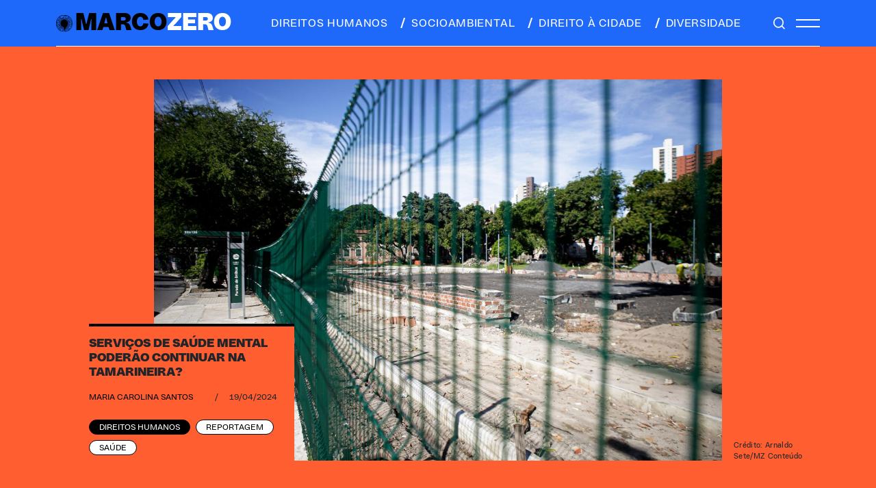

--- FILE ---
content_type: text/html; charset=UTF-8
request_url: https://marcozero.org/servicos-de-saude-mental-poderao-continuar-dentro-da-tamarineira/
body_size: 71668
content:
<!DOCTYPE html>
<html lang="pt-BR">
<head>
<meta charset="UTF-8">
<meta name="viewport" content="width=device-width, initial-scale=1.0">
<meta name="theme-color" content="#222222">
<!-- Global site tag (gtag.js) - Google Analytics -->
<script async src="https://www.googletagmanager.com/gtag/js?id=UA-64075320-1"></script>
<script>
window.dataLayer = window.dataLayer || [];
function gtag() {
dataLayer.push(arguments);
}
gtag('js', new Date());
gtag('config', 'UA-64075320-1', { 'anonymize_ip': false } );
</script>
<meta name='robots' content='index, follow, max-image-preview:large, max-snippet:-1, max-video-preview:-1' />
<style>img:is([sizes="auto" i], [sizes^="auto," i]) { contain-intrinsic-size: 3000px 1500px }</style>
<!-- This site is optimized with the Yoast SEO plugin v26.6 - https://yoast.com/wordpress/plugins/seo/ -->
<title>Serviços de saúde mental poderão continuar na Tamarineira? - Marco Zero Conteúdo</title>
<meta name="description" content="Oficialmente, gestores dizem que nada muda, mas os profissionais de saúde já foram avisados que serviços vão para outro local, mas ninguém sabe onde." />
<link rel="canonical" href="https://marcozero.org/servicos-de-saude-mental-poderao-continuar-dentro-da-tamarineira/" />
<meta property="og:locale" content="pt_BR" />
<meta property="og:type" content="article" />
<meta property="og:title" content="Serviços de saúde mental poderão continuar na Tamarineira? - Marco Zero Conteúdo" />
<meta property="og:description" content="Oficialmente, gestores dizem que nada muda, mas os profissionais de saúde já foram avisados que serviços vão para outro local, mas ninguém sabe onde." />
<meta property="og:url" content="https://marcozero.org/servicos-de-saude-mental-poderao-continuar-dentro-da-tamarineira/" />
<meta property="og:site_name" content="Marco Zero Conteúdo" />
<meta property="article:publisher" content="https://www.facebook.com/mzconteudo/" />
<meta property="article:published_time" content="2024-04-19T15:40:07+00:00" />
<meta property="article:modified_time" content="2024-04-19T16:27:54+00:00" />
<meta property="og:image" content="https://marcozero.org/wp-content/uploads/2024/04/tamarineira-2.jpg" />
<meta property="og:image:width" content="1280" />
<meta property="og:image:height" content="853" />
<meta property="og:image:type" content="image/jpeg" />
<meta name="author" content="Maria Carolina Santos" />
<meta name="twitter:card" content="summary_large_image" />
<meta name="twitter:creator" content="@mzconteudo" />
<meta name="twitter:site" content="@mzconteudo" />
<meta name="twitter:label1" content="Escrito por" />
<meta name="twitter:data1" content="Maria Carolina Santos" />
<meta name="twitter:label2" content="Est. tempo de leitura" />
<meta name="twitter:data2" content="8 minutos" />
<meta name="twitter:label3" content="Written by" />
<meta name="twitter:data3" content="Maria Carolina Santos" />
<script type="application/ld+json" class="yoast-schema-graph">{"@context":"https://schema.org","@graph":[{"@type":"Article","@id":"https://marcozero.org/servicos-de-saude-mental-poderao-continuar-dentro-da-tamarineira/#article","isPartOf":{"@id":"https://marcozero.org/servicos-de-saude-mental-poderao-continuar-dentro-da-tamarineira/"},"author":[{"@id":"https://marcozero.org/#/schema/person/104bab990890231c53b73b118ea7aa1a"}],"headline":"Serviços de saúde mental poderão continuar na Tamarineira?","datePublished":"2024-04-19T15:40:07+00:00","dateModified":"2024-04-19T16:27:54+00:00","mainEntityOfPage":{"@id":"https://marcozero.org/servicos-de-saude-mental-poderao-continuar-dentro-da-tamarineira/"},"wordCount":1555,"commentCount":0,"publisher":{"@id":"https://marcozero.org/#organization"},"image":{"@id":"https://marcozero.org/servicos-de-saude-mental-poderao-continuar-dentro-da-tamarineira/#primaryimage"},"thumbnailUrl":"https://marcozero.org/wp-content/uploads/2024/04/tamarineira-2.jpg","keywords":["parque da tamarineira","prefeitura do Recife","saúde mental","Tamarineira"],"articleSection":["Direitos Humanos"],"inLanguage":"pt-BR","potentialAction":[{"@type":"CommentAction","name":"Comment","target":["https://marcozero.org/servicos-de-saude-mental-poderao-continuar-dentro-da-tamarineira/#respond"]}]},{"@type":"WebPage","@id":"https://marcozero.org/servicos-de-saude-mental-poderao-continuar-dentro-da-tamarineira/","url":"https://marcozero.org/servicos-de-saude-mental-poderao-continuar-dentro-da-tamarineira/","name":"Serviços de saúde mental poderão continuar na Tamarineira? - Marco Zero Conteúdo","isPartOf":{"@id":"https://marcozero.org/#website"},"primaryImageOfPage":{"@id":"https://marcozero.org/servicos-de-saude-mental-poderao-continuar-dentro-da-tamarineira/#primaryimage"},"image":{"@id":"https://marcozero.org/servicos-de-saude-mental-poderao-continuar-dentro-da-tamarineira/#primaryimage"},"thumbnailUrl":"https://marcozero.org/wp-content/uploads/2024/04/tamarineira-2.jpg","datePublished":"2024-04-19T15:40:07+00:00","dateModified":"2024-04-19T16:27:54+00:00","description":"Oficialmente, gestores dizem que nada muda, mas os profissionais de saúde já foram avisados que serviços vão para outro local, mas ninguém sabe onde.","breadcrumb":{"@id":"https://marcozero.org/servicos-de-saude-mental-poderao-continuar-dentro-da-tamarineira/#breadcrumb"},"inLanguage":"pt-BR","potentialAction":[{"@type":"ReadAction","target":["https://marcozero.org/servicos-de-saude-mental-poderao-continuar-dentro-da-tamarineira/"]}]},{"@type":"ImageObject","inLanguage":"pt-BR","@id":"https://marcozero.org/servicos-de-saude-mental-poderao-continuar-dentro-da-tamarineira/#primaryimage","url":"https://marcozero.org/wp-content/uploads/2024/04/tamarineira-2.jpg","contentUrl":"https://marcozero.org/wp-content/uploads/2024/04/tamarineira-2.jpg","width":1280,"height":853,"caption":"Foto externa das obras do parque da Tamarineira. A imagem mostra uma área urbana ao ar livre durante o dia. Um céu claro e árvores verdes estão ao fundo. Uma cerca verde de construção está em primeiro plano, separando a calçada da rua de um local de construção ou renovação. O local contém terra e detritos, com algumas estruturas de tijolos visíveis. Edifícios altos podem ser vistos ao fundo, além das árvores. Parece ser um dia ensolarado e a calçada adjacente à cerca está bem mantida e limpa."},{"@type":"BreadcrumbList","@id":"https://marcozero.org/servicos-de-saude-mental-poderao-continuar-dentro-da-tamarineira/#breadcrumb","itemListElement":[{"@type":"ListItem","position":1,"name":"Início","item":"https://marcozero.org/"},{"@type":"ListItem","position":2,"name":"Serviços de saúde mental poderão continuar na Tamarineira?"}]},{"@type":"WebSite","@id":"https://marcozero.org/#website","url":"https://marcozero.org/","name":"Marco Zero Conteúdo","description":"Jornalismo investigativo que aposta em matérias aprofundadas, independentes e de interesse público.","publisher":{"@id":"https://marcozero.org/#organization"},"potentialAction":[{"@type":"SearchAction","target":{"@type":"EntryPoint","urlTemplate":"https://marcozero.org/?s={search_term_string}"},"query-input":{"@type":"PropertyValueSpecification","valueRequired":true,"valueName":"search_term_string"}}],"inLanguage":"pt-BR"},{"@type":"Organization","@id":"https://marcozero.org/#organization","name":"Marco Zero Conteúdo","url":"https://marcozero.org/","logo":{"@type":"ImageObject","inLanguage":"pt-BR","@id":"https://marcozero.org/#/schema/logo/image/","url":"https://marcozero.org/wp-content/uploads/2019/12/marco-zero.png","contentUrl":"https://marcozero.org/wp-content/uploads/2019/12/marco-zero.png","width":253,"height":90,"caption":"Marco Zero Conteúdo"},"image":{"@id":"https://marcozero.org/#/schema/logo/image/"},"sameAs":["https://www.facebook.com/mzconteudo/","https://x.com/mzconteudo","https://www.instagram.com/marcozeroconteudo/","https://www.youtube.com/channel/UCHUPTRXZkMiKP0o9xkb8_GQ"]},{"@type":"Person","@id":"https://marcozero.org/#/schema/person/104bab990890231c53b73b118ea7aa1a","name":"Maria Carolina Santos","image":{"@type":"ImageObject","inLanguage":"pt-BR","@id":"https://marcozero.org/#/schema/person/image/e93b387bc8464e4cc36b4c6a8278135f","url":"https://secure.gravatar.com/avatar/c76b784ef7ea434ef095303a346c1abbccc82d42da19b2b8c410afb4edc9eef5?s=96&d=mm&r=g","contentUrl":"https://secure.gravatar.com/avatar/c76b784ef7ea434ef095303a346c1abbccc82d42da19b2b8c410afb4edc9eef5?s=96&d=mm&r=g","caption":"Maria Carolina Santos"},"description":"Jornalista pela UFPE. Fez carreira no Diario de Pernambuco, onde foi de estagiária a editora do site, com passagem pelo caderno de cultura. Contribuiu para veículos como Correio Braziliense, O Globo e Revista Continente. Contato: carolsantos@marcozero.org","url":"https://marcozero.org/author/carolsantos/"}]}</script>
<!-- / Yoast SEO plugin. -->
<link rel='dns-prefetch' href='//www.google.com' />
<link rel='dns-prefetch' href='//code.jquery.com' />
<link rel='dns-prefetch' href='//cdnjs.cloudflare.com' />
<link rel='dns-prefetch' href='//cdn.jsdelivr.net' />
<link rel='dns-prefetch' href='//unpkg.com' />
<link rel="alternate" type="application/rss+xml" title="Feed de comentários para Marco Zero Conteúdo &raquo; Serviços de saúde mental poderão continuar na Tamarineira?" href="https://marcozero.org/servicos-de-saude-mental-poderao-continuar-dentro-da-tamarineira/feed/" />
<!-- <link rel='stylesheet' id='wp-block-library-css' href='https://marcozero.org/wp-includes/css/dist/block-library/style.min.css?ver=6.8.3' type='text/css' media='all' /> -->
<link rel="stylesheet" type="text/css" href="//marcozero.org/wp-content/cache/wpfc-minified/q6nxfon1/2od8a.css" media="all"/>
<style id='classic-theme-styles-inline-css' type='text/css'>
/*! This file is auto-generated */
.wp-block-button__link{color:#fff;background-color:#32373c;border-radius:9999px;box-shadow:none;text-decoration:none;padding:calc(.667em + 2px) calc(1.333em + 2px);font-size:1.125em}.wp-block-file__button{background:#32373c;color:#fff;text-decoration:none}
</style>
<style id='co-authors-plus-coauthors-style-inline-css' type='text/css'>
.wp-block-co-authors-plus-coauthors.is-layout-flow [class*=wp-block-co-authors-plus]{display:inline}
</style>
<style id='co-authors-plus-avatar-style-inline-css' type='text/css'>
.wp-block-co-authors-plus-avatar :where(img){height:auto;max-width:100%;vertical-align:bottom}.wp-block-co-authors-plus-coauthors.is-layout-flow .wp-block-co-authors-plus-avatar :where(img){vertical-align:middle}.wp-block-co-authors-plus-avatar:is(.alignleft,.alignright){display:table}.wp-block-co-authors-plus-avatar.aligncenter{display:table;margin-inline:auto}
</style>
<style id='co-authors-plus-image-style-inline-css' type='text/css'>
.wp-block-co-authors-plus-image{margin-bottom:0}.wp-block-co-authors-plus-image :where(img){height:auto;max-width:100%;vertical-align:bottom}.wp-block-co-authors-plus-coauthors.is-layout-flow .wp-block-co-authors-plus-image :where(img){vertical-align:middle}.wp-block-co-authors-plus-image:is(.alignfull,.alignwide) :where(img){width:100%}.wp-block-co-authors-plus-image:is(.alignleft,.alignright){display:table}.wp-block-co-authors-plus-image.aligncenter{display:table;margin-inline:auto}
</style>
<style id='global-styles-inline-css' type='text/css'>
:root{--wp--preset--aspect-ratio--square: 1;--wp--preset--aspect-ratio--4-3: 4/3;--wp--preset--aspect-ratio--3-4: 3/4;--wp--preset--aspect-ratio--3-2: 3/2;--wp--preset--aspect-ratio--2-3: 2/3;--wp--preset--aspect-ratio--16-9: 16/9;--wp--preset--aspect-ratio--9-16: 9/16;--wp--preset--color--black: #000000;--wp--preset--color--cyan-bluish-gray: #abb8c3;--wp--preset--color--white: #ffffff;--wp--preset--color--pale-pink: #f78da7;--wp--preset--color--vivid-red: #cf2e2e;--wp--preset--color--luminous-vivid-orange: #ff6900;--wp--preset--color--luminous-vivid-amber: #fcb900;--wp--preset--color--light-green-cyan: #7bdcb5;--wp--preset--color--vivid-green-cyan: #00d084;--wp--preset--color--pale-cyan-blue: #8ed1fc;--wp--preset--color--vivid-cyan-blue: #0693e3;--wp--preset--color--vivid-purple: #9b51e0;--wp--preset--gradient--vivid-cyan-blue-to-vivid-purple: linear-gradient(135deg,rgba(6,147,227,1) 0%,rgb(155,81,224) 100%);--wp--preset--gradient--light-green-cyan-to-vivid-green-cyan: linear-gradient(135deg,rgb(122,220,180) 0%,rgb(0,208,130) 100%);--wp--preset--gradient--luminous-vivid-amber-to-luminous-vivid-orange: linear-gradient(135deg,rgba(252,185,0,1) 0%,rgba(255,105,0,1) 100%);--wp--preset--gradient--luminous-vivid-orange-to-vivid-red: linear-gradient(135deg,rgba(255,105,0,1) 0%,rgb(207,46,46) 100%);--wp--preset--gradient--very-light-gray-to-cyan-bluish-gray: linear-gradient(135deg,rgb(238,238,238) 0%,rgb(169,184,195) 100%);--wp--preset--gradient--cool-to-warm-spectrum: linear-gradient(135deg,rgb(74,234,220) 0%,rgb(151,120,209) 20%,rgb(207,42,186) 40%,rgb(238,44,130) 60%,rgb(251,105,98) 80%,rgb(254,248,76) 100%);--wp--preset--gradient--blush-light-purple: linear-gradient(135deg,rgb(255,206,236) 0%,rgb(152,150,240) 100%);--wp--preset--gradient--blush-bordeaux: linear-gradient(135deg,rgb(254,205,165) 0%,rgb(254,45,45) 50%,rgb(107,0,62) 100%);--wp--preset--gradient--luminous-dusk: linear-gradient(135deg,rgb(255,203,112) 0%,rgb(199,81,192) 50%,rgb(65,88,208) 100%);--wp--preset--gradient--pale-ocean: linear-gradient(135deg,rgb(255,245,203) 0%,rgb(182,227,212) 50%,rgb(51,167,181) 100%);--wp--preset--gradient--electric-grass: linear-gradient(135deg,rgb(202,248,128) 0%,rgb(113,206,126) 100%);--wp--preset--gradient--midnight: linear-gradient(135deg,rgb(2,3,129) 0%,rgb(40,116,252) 100%);--wp--preset--font-size--small: 13px;--wp--preset--font-size--medium: 20px;--wp--preset--font-size--large: 36px;--wp--preset--font-size--x-large: 42px;--wp--preset--spacing--20: 0.44rem;--wp--preset--spacing--30: 0.67rem;--wp--preset--spacing--40: 1rem;--wp--preset--spacing--50: 1.5rem;--wp--preset--spacing--60: 2.25rem;--wp--preset--spacing--70: 3.38rem;--wp--preset--spacing--80: 5.06rem;--wp--preset--shadow--natural: 6px 6px 9px rgba(0, 0, 0, 0.2);--wp--preset--shadow--deep: 12px 12px 50px rgba(0, 0, 0, 0.4);--wp--preset--shadow--sharp: 6px 6px 0px rgba(0, 0, 0, 0.2);--wp--preset--shadow--outlined: 6px 6px 0px -3px rgba(255, 255, 255, 1), 6px 6px rgba(0, 0, 0, 1);--wp--preset--shadow--crisp: 6px 6px 0px rgba(0, 0, 0, 1);}:where(.is-layout-flex){gap: 0.5em;}:where(.is-layout-grid){gap: 0.5em;}body .is-layout-flex{display: flex;}.is-layout-flex{flex-wrap: wrap;align-items: center;}.is-layout-flex > :is(*, div){margin: 0;}body .is-layout-grid{display: grid;}.is-layout-grid > :is(*, div){margin: 0;}:where(.wp-block-columns.is-layout-flex){gap: 2em;}:where(.wp-block-columns.is-layout-grid){gap: 2em;}:where(.wp-block-post-template.is-layout-flex){gap: 1.25em;}:where(.wp-block-post-template.is-layout-grid){gap: 1.25em;}.has-black-color{color: var(--wp--preset--color--black) !important;}.has-cyan-bluish-gray-color{color: var(--wp--preset--color--cyan-bluish-gray) !important;}.has-white-color{color: var(--wp--preset--color--white) !important;}.has-pale-pink-color{color: var(--wp--preset--color--pale-pink) !important;}.has-vivid-red-color{color: var(--wp--preset--color--vivid-red) !important;}.has-luminous-vivid-orange-color{color: var(--wp--preset--color--luminous-vivid-orange) !important;}.has-luminous-vivid-amber-color{color: var(--wp--preset--color--luminous-vivid-amber) !important;}.has-light-green-cyan-color{color: var(--wp--preset--color--light-green-cyan) !important;}.has-vivid-green-cyan-color{color: var(--wp--preset--color--vivid-green-cyan) !important;}.has-pale-cyan-blue-color{color: var(--wp--preset--color--pale-cyan-blue) !important;}.has-vivid-cyan-blue-color{color: var(--wp--preset--color--vivid-cyan-blue) !important;}.has-vivid-purple-color{color: var(--wp--preset--color--vivid-purple) !important;}.has-black-background-color{background-color: var(--wp--preset--color--black) !important;}.has-cyan-bluish-gray-background-color{background-color: var(--wp--preset--color--cyan-bluish-gray) !important;}.has-white-background-color{background-color: var(--wp--preset--color--white) !important;}.has-pale-pink-background-color{background-color: var(--wp--preset--color--pale-pink) !important;}.has-vivid-red-background-color{background-color: var(--wp--preset--color--vivid-red) !important;}.has-luminous-vivid-orange-background-color{background-color: var(--wp--preset--color--luminous-vivid-orange) !important;}.has-luminous-vivid-amber-background-color{background-color: var(--wp--preset--color--luminous-vivid-amber) !important;}.has-light-green-cyan-background-color{background-color: var(--wp--preset--color--light-green-cyan) !important;}.has-vivid-green-cyan-background-color{background-color: var(--wp--preset--color--vivid-green-cyan) !important;}.has-pale-cyan-blue-background-color{background-color: var(--wp--preset--color--pale-cyan-blue) !important;}.has-vivid-cyan-blue-background-color{background-color: var(--wp--preset--color--vivid-cyan-blue) !important;}.has-vivid-purple-background-color{background-color: var(--wp--preset--color--vivid-purple) !important;}.has-black-border-color{border-color: var(--wp--preset--color--black) !important;}.has-cyan-bluish-gray-border-color{border-color: var(--wp--preset--color--cyan-bluish-gray) !important;}.has-white-border-color{border-color: var(--wp--preset--color--white) !important;}.has-pale-pink-border-color{border-color: var(--wp--preset--color--pale-pink) !important;}.has-vivid-red-border-color{border-color: var(--wp--preset--color--vivid-red) !important;}.has-luminous-vivid-orange-border-color{border-color: var(--wp--preset--color--luminous-vivid-orange) !important;}.has-luminous-vivid-amber-border-color{border-color: var(--wp--preset--color--luminous-vivid-amber) !important;}.has-light-green-cyan-border-color{border-color: var(--wp--preset--color--light-green-cyan) !important;}.has-vivid-green-cyan-border-color{border-color: var(--wp--preset--color--vivid-green-cyan) !important;}.has-pale-cyan-blue-border-color{border-color: var(--wp--preset--color--pale-cyan-blue) !important;}.has-vivid-cyan-blue-border-color{border-color: var(--wp--preset--color--vivid-cyan-blue) !important;}.has-vivid-purple-border-color{border-color: var(--wp--preset--color--vivid-purple) !important;}.has-vivid-cyan-blue-to-vivid-purple-gradient-background{background: var(--wp--preset--gradient--vivid-cyan-blue-to-vivid-purple) !important;}.has-light-green-cyan-to-vivid-green-cyan-gradient-background{background: var(--wp--preset--gradient--light-green-cyan-to-vivid-green-cyan) !important;}.has-luminous-vivid-amber-to-luminous-vivid-orange-gradient-background{background: var(--wp--preset--gradient--luminous-vivid-amber-to-luminous-vivid-orange) !important;}.has-luminous-vivid-orange-to-vivid-red-gradient-background{background: var(--wp--preset--gradient--luminous-vivid-orange-to-vivid-red) !important;}.has-very-light-gray-to-cyan-bluish-gray-gradient-background{background: var(--wp--preset--gradient--very-light-gray-to-cyan-bluish-gray) !important;}.has-cool-to-warm-spectrum-gradient-background{background: var(--wp--preset--gradient--cool-to-warm-spectrum) !important;}.has-blush-light-purple-gradient-background{background: var(--wp--preset--gradient--blush-light-purple) !important;}.has-blush-bordeaux-gradient-background{background: var(--wp--preset--gradient--blush-bordeaux) !important;}.has-luminous-dusk-gradient-background{background: var(--wp--preset--gradient--luminous-dusk) !important;}.has-pale-ocean-gradient-background{background: var(--wp--preset--gradient--pale-ocean) !important;}.has-electric-grass-gradient-background{background: var(--wp--preset--gradient--electric-grass) !important;}.has-midnight-gradient-background{background: var(--wp--preset--gradient--midnight) !important;}.has-small-font-size{font-size: var(--wp--preset--font-size--small) !important;}.has-medium-font-size{font-size: var(--wp--preset--font-size--medium) !important;}.has-large-font-size{font-size: var(--wp--preset--font-size--large) !important;}.has-x-large-font-size{font-size: var(--wp--preset--font-size--x-large) !important;}
:where(.wp-block-post-template.is-layout-flex){gap: 1.25em;}:where(.wp-block-post-template.is-layout-grid){gap: 1.25em;}
:where(.wp-block-columns.is-layout-flex){gap: 2em;}:where(.wp-block-columns.is-layout-grid){gap: 2em;}
:root :where(.wp-block-pullquote){font-size: 1.5em;line-height: 1.6;}
</style>
<link rel='stylesheet' id='bootstrap-css' href='https://cdn.jsdelivr.net/npm/bootstrap@5.1.3/dist/css/bootstrap.min.css?ver=6.8.3' type='text/css' media='all' />
<!-- <link rel='stylesheet' id='css-css' href='https://marcozero.org/wp-content/themes/marcozero_new/style.css?ver=6.8.3' type='text/css' media='all' /> -->
<link rel="stylesheet" type="text/css" href="//marcozero.org/wp-content/cache/wpfc-minified/1mwgcm8l/2od8a.css" media="all"/>
<link rel='stylesheet' id='tiny-css-css' href='https://cdnjs.cloudflare.com/ajax/libs/tiny-slider/2.9.3/tiny-slider.css?ver=6.8.3' type='text/css' media='all' />
<script type="text/javascript" src="//code.jquery.com/jquery-3.3.1.min.js?ver=3.3.1" id="jquery-js"></script>
<script type="text/javascript" id="wp-goal-tracker-ga-js-extra">
/* <![CDATA[ */
var wpGoalTrackerGaEvents = {"pending":{"view_item":[],"begin_checkout":[],"add_to_cart":[],"view_cart":[],"purchase":[]}};
var wpGoalTrackerGa = {"version":"1.1.6","is_front_page":"","trackLinks":{"enabled":false,"type":"all"},"trackEmailLinks":"","pageSpeedTracking":"","click":[],"visibility":[],"pageTitle":"Servi\u00e7os de sa\u00fade mental poder\u00e3o continuar na Tamarineira?"};
/* ]]> */
</script>
<script src='//marcozero.org/wp-content/cache/wpfc-minified/fqva1ujf/a4ku4.js' type="text/javascript"></script>
<!-- <script type="text/javascript" src="https://marcozero.org/wp-content/plugins/goal-tracker-ga/public/js/wp-goal-tracker-ga-public.js?ver=1.1.6" id="wp-goal-tracker-ga-js"></script> -->
<script type="text/javascript" id="ga_events_main_script-js-extra">
/* <![CDATA[ */
var ga_options = {"link_clicks_delay":"120","gtm":"0","anonymizeip":"0","advanced":"0","snippet_type":"gst","tracking_id":"UA-64075320-1","gtm_id":"","domain":"","scroll_elements":[],"click_elements":[{"name":"btn-cadastrar mx-auto","type":"class","category":"Assine","action":"Clique","label":"Doar","value":"","bounce":"true"}],"download_tracking_type":["pdf","mp3","pptx","docx"],"force_snippet":"none"};
var gaePlaceholders = {"is_front_page":"","page_title":"Servi\u00e7os de sa\u00fade mental poder\u00e3o continuar na Tamarineira?"};
/* ]]> */
</script>
<script src='//marcozero.org/wp-content/cache/wpfc-minified/mof695o9/2od8a.js' type="text/javascript"></script>
<!-- <script type="text/javascript" src="https://marcozero.org/wp-content/plugins/wp-google-analytics-events/js/main.js?ver=1.0" id="ga_events_main_script-js"></script> -->
<link rel="https://api.w.org/" href="https://marcozero.org/wp-json/" /><link rel="alternate" title="JSON" type="application/json" href="https://marcozero.org/wp-json/wp/v2/posts/62098" /><link rel="EditURI" type="application/rsd+xml" title="RSD" href="https://marcozero.org/xmlrpc.php?rsd" />
<link rel='shortlink' href='https://marcozero.org/?p=62098' />
<link rel="alternate" title="oEmbed (JSON)" type="application/json+oembed" href="https://marcozero.org/wp-json/oembed/1.0/embed?url=https%3A%2F%2Fmarcozero.org%2Fservicos-de-saude-mental-poderao-continuar-dentro-da-tamarineira%2F" />
<link rel="alternate" title="oEmbed (XML)" type="text/xml+oembed" href="https://marcozero.org/wp-json/oembed/1.0/embed?url=https%3A%2F%2Fmarcozero.org%2Fservicos-de-saude-mental-poderao-continuar-dentro-da-tamarineira%2F&#038;format=xml" />
<!-- Global site tag (gtag.js) - Google Analytics -->
<script async src="https://www.googletagmanager.com/gtag/js?id="></script>
<script>
window.dataLayer = window.dataLayer || [];
function gtag(){dataLayer.push(arguments);}
gtag("js", new Date());
gtag("config", "");
</script><!-- HFCM by 99 Robots - Snippet # 1: Google Tag Manager - Head -->
<!-- Google Tag Manager -->
<script>(function(w,d,s,l,i){w[l]=w[l]||[];w[l].push({'gtm.start':
new Date().getTime(),event:'gtm.js'});var f=d.getElementsByTagName(s)[0],
j=d.createElement(s),dl=l!='dataLayer'?'&l='+l:'';j.async=true;j.src=
'https://www.googletagmanager.com/gtm.js?id='+i+dl;f.parentNode.insertBefore(j,f);
})(window,document,'script','dataLayer','GTM-M4RSWN9');</script>
<!-- End Google Tag Manager -->
<!-- /end HFCM by 99 Robots -->
<!-- HFCM by 99 Robots - Snippet # 4: ahrefs -->
<meta name="ahrefs-site-verification" content="e104c54dde1d002b980ced8aefecf1e10e9d0633b62792f3f78de10d5107e9b4">
<!-- /end HFCM by 99 Robots -->
<!-- HFCM by 99 Robots - Snippet # 5: Facebook verification -->
<meta name="facebook-domain-verification" content="dhdrejq2lbfmykmijjggk8cpjbmuem" />
<!-- /end HFCM by 99 Robots -->
<!-- HFCM by 99 Robots - Snippet # 6: Facebook pixel -->
<!-- Meta Pixel Code -->
<script>
!function(f,b,e,v,n,t,s)
{if(f.fbq)return;n=f.fbq=function(){n.callMethod?
n.callMethod.apply(n,arguments):n.queue.push(arguments)};
if(!f._fbq)f._fbq=n;n.push=n;n.loaded=!0;n.version='2.0';
n.queue=[];t=b.createElement(e);t.async=!0;
t.src=v;s=b.getElementsByTagName(e)[0];
s.parentNode.insertBefore(t,s)}(window, document,'script',
'https://connect.facebook.net/en_US/fbevents.js');
fbq('init', '518223942975174');
fbq('track', 'PageView');
</script>
<noscript><img height="1" width="1" style="display:none"
src="https://www.facebook.com/tr?id=518223942975174&ev=PageView&noscript=1"
/></noscript>
<!-- End Meta Pixel Code -->
<!-- /end HFCM by 99 Robots -->
<link rel="icon" href="https://marcozero.org/wp-content/uploads/2024/02/cropped-favicon-32x32.png" sizes="32x32" />
<link rel="icon" href="https://marcozero.org/wp-content/uploads/2024/02/cropped-favicon-192x192.png" sizes="192x192" />
<link rel="apple-touch-icon" href="https://marcozero.org/wp-content/uploads/2024/02/cropped-favicon-180x180.png" />
<meta name="msapplication-TileImage" content="https://marcozero.org/wp-content/uploads/2024/02/cropped-favicon-270x270.png" />
</head>
<body class="wp-singular post-template-default single single-post postid-62098 single-format-standard wp-theme-marcozero_new">
<div class="menu-default  menu-borda ">
<div class="container">
<div class="d-flex justify-content-between py-3 int">
<div class="logo d-flex align-items-center">
<a href="https://marcozero.org"><i></i></a>
<a href="https://marcozero.org"><h1 class="m-0">MARCO<span>ZERO</span></h1></a>
</div>
<div class="menu-cat d-none d-md-flex align-items-center ms-0">
<a href="/category/direitos-humanos/" class="text-uppercase me-3"><span class="opacity-0"></span>direitos humanos</a>
<a href="/category/socioambiental/" class="text-uppercase me-3"><span class="me-2"></span>socioambiental</a>
<a href="/category/direito-a-cidade/" class="text-uppercase me-3"><span class="me-2"></span>direito à cidade</a>
<a href="/category/diversidade/" class="text-uppercase"><span class="me-2"></span>diversidade</a>
</div>
<div class="menu-hamburguer d-flex align-items-center">
<a href="#" class="lupa me-3"></a>
<div class="hamb d-flex flex-column">
<span class="mb-2"></span>
<span></span>
</div>
</div>
</div>
</div>
</div>
<div class="menu-hide">
<a href="javascript:;" class="close-menu"></a>
<div class="d-flex flex-column menu-hide__principal">
<a href="https://marcozero.org/category/direitos-humanos/" class="text-uppercase m-0">Direitos Humanos</a>
<a href="https://marcozero.org/category/direito-a-cidade/" class="text-uppercase m-0">Direito à Cidade</a>
<a href="https://marcozero.org/category/diversidade/" class="text-uppercase m-0">Diversidade</a>
<a href="https://marcozero.org/category/socioambiental/" class="text-uppercase m-0">Socioambiental</a>
</div>
<div class="d-flex flex-column menu-hide__sub mb-4 mt-3">
<a href="/quem-faz/" class="m-0">Quem faz</a>
<a href="/sobre/" class="m-0">Sobre</a>
<a href="/transparencia/" class="m-0">Transparência</a>
<a href="/contato/" class="m-0">Contato</a>
</div>
<div class="mb-4">
<a href="#" class="apoie text-uppercase apoie-click">APOIE</a>
</div>
<!--    <div class="mb-4">-->
<!--        <a href="https://marcozero.us18.list-manage.com/subscribe/post?u=6903930ec168971e947bb728b&id=c1b8b74962" target="_blank" class="apoie news text-uppercase">assine nossa newsletter</a>-->
<!--    </div>-->
<div class="social d-flex align-items-center">
<a href="https://www.facebook.com/mzconteudo" target="_blank" class="facebook"></a>
<a href="https://www.instagram.com/marcozeroconteudo/" target="_blank" class="instagram"></a>
<a href="https://twitter.com/mzconteudo" target="_blank" class="twitter"></a>
<a href="https://www.youtube.com/channel/UCHUPTRXZkMiKP0o9xkb8_GQ" target="_blank" class="youtube-m"></a>
</div>
</div>
<div class="apoiepop position-fixed px-5 py-4">
<div class="apoiepop__int">
<a href="javascript:;" class="close close-modal"><i></i></a>
<a href="/assine/" class="btn principal mb-2 text-uppercase">Apoie o jornalismo independente de Pernambuco</a>
<p>Ajude a MZ com um PIX de qualquer valor para a MZ: chave CNPJ 28.660.021/0001-52</p>
<div class="d-flex valores">
<a href="/assine/" class="btn text-uppercase">individual</a>
<a href="/assine/" class="btn text-uppercase">mensal</a>
<a href="/assine/" class="btn text-uppercase">anual</a>
</div>
<div class="d-flex valores">
<a href="/assine/" class="btn text-uppercase">R$ 20/Mês</a>
<a href="/assine/" class="btn text-uppercase">R$ 50/Mês</a>
<a href="/assine/" class="btn text-uppercase">R$ 100/Mês</a>
<a href="/assine/" class="btn text-uppercase">OUTRAS OPÇÕES</a>
</div>
</div>
</div>
<div class="search-flutuante position-fixed py-3 w-100">
<div class="container">
<a href="javascript:;" class="close-search d-inline-block"><i></i></a>
<form method="get" action="https://marcozero.org" class="d-inline-block w-100 text-center form-seach">
<input type="text" id="pesquisa" class="search-field" name="s" placeholder="PESQUISE AQUI" value="">
</form>
</div>
</div>
<div class="marco-single">
<header style="--cat-color: #FF5E30;" class=" pb-4 pb-md-5 py-md-5 header-foto">
<div class="container h-100 position-relative">
<div class="row h-100 ">
<div class="col-12 col-md-10 h-100 offset-md-1">
<div class="imagem mx-md-5">
<picture>
<source media="(max-width: 799px)" srcset="https://marcozero.org/wp-content/uploads/2024/04/tamarineira-2.jpg">
<source media="(min-width: 800px)" srcset="https://marcozero.org/wp-content/uploads/2024/04/tamarineira-2.jpg">
<img src="https://marcozero.org/wp-content/uploads/2024/04/tamarineira-2.jpg" alt="Foto externa das obras do parque da Tamarineira. A imagem mostra uma área urbana ao ar livre durante o dia. Um céu claro e árvores verdes estão ao fundo. Uma cerca verde de construção está em primeiro plano, separando a calçada da rua de um local de construção ou renovação. O local contém terra e detritos, com algumas estruturas de tijolos visíveis. Edifícios altos podem ser vistos ao fundo, além das árvores. Parece ser um dia ensolarado e a calçada adjacente à cerca está bem mantida e limpa." title="tamarineira 2" class="w-100" loading="lazy">
</picture>
</div>
</div>
<div class="col-12 col-md-1 align-self-end d-none d-md-block">
<figcaption class="legenda-credito mt-2 px-3 px-md-0 text-start">
<p class="m-0 mb-1"></p>
<span>Crédito: Arnaldo Sete/MZ Conteúdo</span>
</figcaption>
</div>
</div>
<div class="texto ms-md-5">
<h1 class="m-0 text-uppercase mb-3">Serviços de saúde mental poderão continuar na Tamarineira?</h1>
<div class="detalhe flex-wrap d-flex flex-column flex-md-row aling-items-center mt-2">
<a href="https://marcozero.org/author/carolsantos/" class="assina text-uppercase me-3">Maria Carolina Santos</a>
<span class="mx-3 d-none d-md-inline-block">/</span>
<span class="data">19/04/2024</span>
</div>
<div class="tags d-flex mt-4 flex-wrap">
<a href="https://marcozero.org/category/direitos-humanos/" class="btn btn-black text-uppercase me-2 mb-2">Direitos Humanos</a>
<a href="https://marcozero.org/formatos/reportagem/" class="btn text-uppercase me-2 mb-2">Reportagem</a>
<a href="https://marcozero.org/temas/saude/" class="btn text-uppercase me-2 mb-2">Saúde</a>
</div>
</div>
</div>
</header>
<div class="container header-foto-leg d-md-none">
<figcaption class="legenda-credito mt-2">
<p class="m-0 mb-1"></p>
<span>Crédito: Arnaldo Sete/MZ Conteúdo</span>
</figcaption>
</div>
<div class="marco-single__conteudo mt-5">
<div class="container">
<div class="row">
<div class="col-12 col-md-7">
<div class="texto ms-md-5">
<p>Desde que começaram as obras do parque Tamarineira os funcionários do Hospital Psiquiátrico Ulysses Pernambucano e do Centro de Prevenção Tratamento e Reabilitação de Alcoolismo (CPTRA) estão em espera. Com o início das obras, sem diálogo algum, se tornou evidente que não há intenção da prefeitura do Recife em conciliar um parque em um bairro de classe média com o atendimento médico e psicológico a pessoas com doenças mentais.</p>
<p>Na semana passada, em uma reunião com gestores da Autarquia de Manutenção e Limpeza Urbana (Emlurb), os servidores do Centro de Prevenção Tratamento e Reabilitação de Alcoolismo (CPTRA) foram comunicados que, eventualmente, terão que se mudar. Não foi informado para onde, nem quando. No Ulysses Pernambucano, o fechamento ou a saída do casarão histórico também é dada como certa pelos funcionários, ainda que não haja nenhuma comunicação oficial.</p>
<p>A construção de mais um parque na zona norte é uma ideia que atravessa mandatos de vários prefeitos. Mas, em 2011, a coisa começou a engrenar quando a gestão de João da Costa fez um concurso para escolher um projeto de arquitetura e paisagismo para o futuro parque. O projeto vencedor foi do escritório de arquitetura Luciana Raposo, mas passou anos engavetado.</p>
<p>Era um projeto grandioso. Tinha de labirintos a cafeteria e restaurante, uma praça na Avenida Norte (onde hoje funcionam três lojas), preservação da mata, fontes d’água, <em>playgrounds</em>, campo de futebol. O casarão histórico, que precisa urgentemente de uma reforma, viraria um complexo cultural. No projeto original, tudo isso funcionaria em harmonia com um “complexo hospitalar”, com emergência psiquiátrica e a manutenção do CPTRA.</p>
<p>“O hospital continuaria funcionando, mas não exatamente naquele edifício histórico, seria deslocado para a rua Cônego do Barata e seria só para atendimentos mais agudos, de acordo com as mudanças da política de saúde mental”, conta a arquiteta Luciana Raposo, do escritório que ganhou o concurso. “Recentemente, a prefeitura veio com o resgate do projeto para poder construir apenas na parte da frente do hospital”, diz ela. Um dos arquitetos que participou do projeto está hoje na Emlurb, acompanhando a execução da obra.</p>
<p>“O projeto era para ser uma grande ode à saúde mental. A própria ideia de se ter labirintos era para se perder para se achar, sabe? Também deveria haver essa integração entre a ressocialização de quem já não está em um estado tão agudo, mas que tem suas terapias no espaço”, diz Luciana.</p>
<p>O projeto que está em execução pela Emlurb tem alterações. “A Emlurb nos disse que, de fato, quer honrar com o concurso, mas tem coisa que não consegue fazer. Íamos despoluir um riacho que passa por lá, ia ter um espelho d &#8216;água, centro de sustentabilidade e talvez isso não possa ser feito”, diz Raposo.</p>
<p>A Marco Zero solicitou à prefeitura do Recife o cronograma e o projeto da obra, mas não obteve retorno. Fizemos então uma solicitação pela Lei de Acesso à Informação (LAI) e estamos esperando a resposta.</p>
<h2 class="wp-block-heading">Diálogo zero</h2>
<p>A execução das obras passou bem longe da ideia de um projeto de “ode à saúde mental” e gerou uma forte reação dos servidores do Hospital Ulysses Pernambucano. Em cartas abertas e posts nas redes sociais denunciaram desde a falta de diálogo com a Emlurb &#8211; teve até a colocação de uma cerca bloqueando a entrada do Hospital Ulysses Pernambucano &#8211; à importunação e assédio dos trabalhadores da obra contra pacientes do hospital.</p>
<p>A Marco Zero esteve no canteiro de obras e é gritante a falta de privacidade dos pacientes: sem muros, seguem expostos aos olhares tanto dos trabalhadores da obra como de quem passa nas avenida Rosa e Silva e Cônego Barata. Além disso, há muitas poças com água e lixo espalhado.</p>
<figure class="wp-block-image my-5 img-center text-center">
<picture><source media="(max-width: 799px)" srcset="https://marcozero.org/wp-content/uploads/2024/04/tamarineira-1.jpg"><source media="(min-width: 800px)" srcset="https://marcozero.org/wp-content/uploads/2024/04/tamarineira-1.jpg"><img decoding="async" src="https://marcozero.org/wp-content/uploads/2024/04/tamarineira-1.jpg" alt="Foto do portão de entrada do hospital Ulysses Pernambucano, cujo nome está no alto de um pórtico no centro da imagem. A entrada está em estado de desordem, com uma pilha de entulho e madeira empilhada na frente. Uma placa amarela indica que o acesso de pedestres e veículos está temporariamente interrompido. O cenário é ao ar livre, com árvores visíveis ao fundo." class="" loading="lazy" width="669">
</picture><figcaption class="legenda-credito mx-md-5">
<p class="m-0">Obras começaram sem aviso, surpreendendo até diretoria do hospital</p>
<p>                                            <span>Crédito: Arnaldo Sete/MZ Conteúdo</span><br />
</figcaption></figure>
<p>A carta aberta, publicada no começo do mês, também denunciava a falta de informações sobre a permanência dos serviços de saúde no local. Foi como uma resposta a esse quesito que aconteceu na semana passada que aconteceu a reunião da Emlurb com os funcionários do CPTRA.</p>
<p>“Passamos recentemente por uma grande reforma. Hoje, funcionam aqui dois CAPS (Centros de Atenção Psicossocial), com duas equipes diferentes. Foram feitas muitas adaptações e agora vem essa história de mudança. Mas era esperado. A classe média recifense não iria querer conviver com as pessoas pobres, muitas vezes moradoras de rua, que são atendidas aqui”, lamentou um servidor público, que participou da reunião e pediu que não divulgasse seu nome, com receio de retaliações. Na reunião, foi ventilada a possibilidade do CPTRA ir para o Hospital Helena Moura, que fica a alguns metros de lá.</p>
<p>Por nota, a prefeitura afirmou que “os serviços de saúde que funcionam no terreno (hospitais Psiquiátrico Ulysses Pernambucano, Pediátrico Helena Moura e o Centro de Prevenção, Tratamento e Reabilitação de Alcoolismo-CPTRA) continuam à disposição da população e terão acessos independentes das atividades do Parque”. Não informou até quando.</p>
<div class="informacao mx-md-5 px-5 py-4 my-5" style="--cat-color: #7BDDDD;">
<span class="titulo text-uppercase mb-3 d-block">Nota da Prefeitura do Recife</span>
<p></p>
<p>A Prefeitura do Recife está realizando as obras do Parque da Tamarineira através da Autarquia de Manutenção e Limpeza Urbana (Emlurb). Atualmente as obras englobam a primeira etapa do projeto, em um trecho beneficiado que mede 24,7 mil m<sup>2</sup> e equivale à frente do terreno. O atual projeto foi adaptado a partir do concurso público realizado em 2011 e que inclui praças internas, quadra poliesportiva, academia para a terceira idade, pista de cooper, playground infantil e banheiros. O trecho equivale à parte da frente do terreno, com acesso de pedestres pela avenida Rosa e Silva, não impactando nos serviços de saúde que funcionam no local. A intervenção deve ser entregue ainda no primeiro semestre de 2024.</p>
<p> </p>
<p>A primeira fase do parque terá três praças internas, quadra poliesportiva, academia para a terceira idade, pista de cooper com extensão de 600m, playground infantil e banheiros femininos, masculinos e para a família. A guarita e o antigo pórtico de entrada serão restaurados e todos os equipamentos serão acessíveis às pessoas com deficiência. Os muros antigos serão removidos e trocados por gradil, permitindo maior permeabilidade visual, e a calçada da Avenida Rosa e Silva será requalificada e alargada, ganhando também área de embarque e desembarque. Os carros vão acessar o estacionamento pela Rua Cônego Barata.</p>
<p> </p>
<p>O eixo principal receberá tratamento especial, ganhando praças com labirintos de vegetação arbustiva que fazem alusão à complexidade da mente humana. A primeira é a praça da fonte interativa, também conhecida como fonte seca, com jatos d’água que saem do piso e proporcionam oportunidade de diversão, principalmente para as crianças. A segunda contém o playground infantil. Já a terceira praça, de caráter contemplativo, garante a preservação dos bancos históricos e da estátua com o busto do médico Ulysses Pernambucano.</p>
<p> </p>
<p>O projeto inclui elementos de sustentabilidade, como os jardins de chuva, que utilizam uma técnica de compensação sustentável para drenagem urbana com o propósito de retenção de águas pluviais e redução do escoamento superficial. A área de solo natural é de aproximadamente 15 mil m2, ou 60% do terreno da primeira etapa. Com relação à arborização, serão implantadas 70 novas mudas de espécies nativas, sem afetar as extensas áreas gramadas, que remetem aos pomares de sítios antigos.</p>
<p> </p>
<p>Os serviços de saúde que funcionam no terreno (hospitais Psiquiátrico Ulysses Pernambucano, Pediátrico Helena Moura e o Centro de Prevenção, Tratamento e Reabilitação de Alcoolismo-CPTRA) continuam à disposição da população e terão acessos independentes das atividades do Parque.</p>
<p></p>
</div>
<p>O Governo do Estado foi igualmente vago. “A Secretaria ressalta que por efeito das obras do parque no terreno ao lado do Hospital Ulysses Pernambuco (HUP), não existe a possibilidade de mudança de local da unidade de saúde psiquiátrica”, diz nota da Secretaria Estadual de Saúde. A secretaria também informou que “aguarda um cronograma da Prefeitura do Recife (PCR) com informações detalhadas e fornecimento das fases das obras do Parque da Tamarineira, indicando etapas futuras e intervenções a realizar até a conclusão dos trabalhos”. Confira a nota completa ao final deste texto. </p>
<p>E que em uma reunião realizada nesta semana com a prefeitura “também ficou estabelecido que a SES-PE será informada, todas as sextas-feiras, sobre a programação das ações da semana posterior, a fim de impedir maiores transtornos a todos que fazem parte do Ulysses Pernambucano”, diz a nota.</p>
<h3 class="wp-block-heading">Especialistas defendem rede descentralizada</h3>
<p>O fechamento do Hospital Psiquiátrico Ulysses Pernambucano já deveria ter acontecido. E não por conta do parque, mas pelas políticas antimanicomiais. É o que defende quem luta pela saúde mental. Mas não é fechar e pronto. “Em paralelo ao fechamento desse tipo de serviço, a gente propõe a implantação de uma rede psicossocial fortalecida em tudo”, afirma a psicóloga e ativista antimanicomial Telma Melo. Hoje, o HPUP conta apenas com a emergência e internação breve, de até 15 dias.</p>
<p>“Por mais que a gente tenha avançado na rede de saúde mental, a gente não conseguiu ainda ter emergências descentralizadas nos grandes hospitais e nas UPAs, para atender pessoas que precisam de atendimento psiquiátrico, principalmente para álcool e drogas. As UPAs têm total possibilidade de fazer essa abordagem”, afirma a psicóloga.</p>
<p>Telma Melo não acredita que os serviços de saúde mental irão ocupar o mesmo espaço do parque, que deve ter sua primeira etapa entregue ainda neste primeiro semestre. “É muito pouco provável que isso aconteça, principalmente da forma como está sendo feito, sem diálogo. Porque se realmente houvesse essa intenção, as pessoas, o movimento, teriam que estar participando. O que não está ocorrendo. Inclusive, nós temos propostas concretas para o prédio do Ulysses Pernambucano. Um memorial da saúde mental em Pernambuco e um espaço que promovesse formação para a reinserção social”, afirma.</p>
<p>O psicólogo e consultor Rafael West, que faz parte do Comitê Judiciário Antimanicomial do Tribunal de Justiça de Pernambuco (TJPE), reforça que o Governo do Estado tem que participar mais efetivamente da rede de saúde mental. “Hoje a gente tem dispositivos possíveis para poder fazer uma transição e fechar o hospital psiquiátrico. Há opções de residências terapêuticas, unidades de acolhimento, novos centros de atenção psicossocial. Temos a possibilidade de fazer essa transição de uma maneira que respeite a dignidade, os direitos humanos e o que preconiza a saúde mental brasileira, que é fechamento dos hospitais psiquiátricos e abertura de serviços de modelos substitutivos”, detalha.</p>
<p>“Estado e prefeituras deveriam estar em comunicação para seguir esse fluxo que se chama desinstitucionalização. Algo que sempre defendemos é que o Estado possa financiar mais esses serviços da rede municipal. Precisamos estruturar melhor a emergência psiquiátrica 24 horas que existe em Pernambuco. A única porta de entrada hoje é ali, na Tamarineira. Precisamos de uma reestruturação e, do ponto de vista da própria legislação da saúde mental, abrir vagas em UPAs, hospitais gerais, para que estejam preparados para poder lidar com situações de crise na saúde mental. O Governo do Estado tem que ter essa meta”, afirmou.</p>
<div class="informacao mx-md-5 px-5 py-4 my-5" style="--cat-color: #7BDDDD;">
<span class="titulo text-uppercase mb-3 d-block">Nota do Governo de Pernambuco</span></p>
<p>A Secretaria de Saúde de Pernambuco (SES-PE) destaca a importância da única emergência psiquiátrica do Estado, o Hospital Ulysses Pernambucano (HUP), que atende hoje mais de mil pacientes por mês, e reforça com os órgãos de controle a necessidade da garantia da segurança e privacidade das pessoas atendidas da unidade, uma vez que são pacientes com maior vulnerabilidade.</p>
<p>Atualmente, o Hospital é a expressão do cuidado mental do Estado, juntamente com a assistência que deve ser dividida com os municípios e a União. Por isso, a SES-PE informa que aguarda um cronograma da Prefeitura do Recife (PCR) com informações detalhadas e fornecimento das fases das obras do Parque da Tamarineira, indicando etapas futuras e intervenções a realizar até a conclusão dos trabalhos.</p>
<p>Em reunião realizada essa semana entre a Secretaria e Prefeitura também ficou estabelecido que a SES-PE será informada, todas as sextas-feiras, sobre a programação das ações da semana posterior, a fim de impedir maiores transtornos a todos que fazem parte do Ulysses Pernambucano.</p>
<p>A Secretaria ressalta que por efeito das obras do parque no terreno ao lado do Hospital Ulysses Pernambuco (HUP), não existe a possibilidade de mudança de local da unidade de saúde psiquiátrica.</p>
</p></div>
</p>
<!--autores-->
<div class="single-autor py-3 my-4">
<span class="mb-1 d-block">AUTOR</span>
<div class="single-autor__pessoa ">
<div class="d-flex">
<img src="https://secure.gravatar.com/avatar/c76b784ef7ea434ef095303a346c1abbccc82d42da19b2b8c410afb4edc9eef5?s=105&d=mm&r=g" alt="Foto Maria Carolina Santos">
<div class="d-flex flex-column ms-3">
<a href="https://marcozero.org/author/carolsantos/">Maria Carolina Santos</a>
<p class="m-0">Jornalista pela UFPE. Fez carreira no Diario de Pernambuco, onde foi de estagiária a editora do site, com passagem pelo caderno de cultura.  Contribuiu para veículos como Correio Braziliense, O Globo e Revista Continente. 
Contato: carolsantos@marcozero.org</p>
</div>
</div>
</div>
</div>
<div class="tags d-flex mt-4 align-items-center flex-wrap">
<span class="me-2 d-none d-md-inline-block">TAGS</span>
<a href="https://marcozero.org/tag/parque-da-tamarineira/" class="btn text-uppercase me-2">parque da tamarineira</a>
<a href="https://marcozero.org/tag/prefeitura-do-recife/" class="btn text-uppercase me-2">prefeitura do Recife</a>
<a href="https://marcozero.org/tag/saude-mental/" class="btn text-uppercase me-2">saúde mental</a>
</div>
<div class="social d-none d-md-flex align-items-center mt-4">
<a href="https://www.facebook.com/sharer/sharer.php?u=https://marcozero.org/servicos-de-saude-mental-poderao-continuar-dentro-da-tamarineira/" target="_blank" class="facebook"></a>
<!--                            <a href="" class="instagram"></a>-->
<a href="https://twitter.com/intent/tweet?text=Serviços de saúde mental poderão continuar na Tamarineira? - https://marcozero.org/servicos-de-saude-mental-poderao-continuar-dentro-da-tamarineira/" target="_blank" class="twitter"></a>
<a href="" class="youtube-m"></a>
</div>
</div>
</div>
<div class="col-12 col-md-5 sidebar d-none d-md-block">
<div class="d-flex flex-column ms-auto">
<div class="d-flex ms-auto">
<div class="social d-flex align-items-center">
<a href="https://www.facebook.com/sharer/sharer.php?u=https://marcozero.org/servicos-de-saude-mental-poderao-continuar-dentro-da-tamarineira/" target="_blank" class="facebook"></a>
<!--                                <a href="" class="instagram"></a>-->
<a href="https://twitter.com/intent/tweet?text=Serviços de saúde mental poderão continuar na Tamarineira? - https://marcozero.org/servicos-de-saude-mental-poderao-continuar-dentro-da-tamarineira/" target="_blank" class="twitter"></a>
<a href="" class="youtube-m"></a>
</div>
<a href="#" class="apoie less apoie-click ms-3">APOIE</a>
</div>
<!--                        <div class="mt-3">-->
<!--                            <a href="https://marcozero.us18.list-manage.com/subscribe/post?u=6903930ec168971e947bb728b&id=c1b8b74962" target="_blank" class="apoie less bg-blue text-light">ASSINE NOSSA NEWSLETTER</a>-->
<!--                        </div>-->
</div>
<div class="mais-recentes ms-auto">
<span class="mais-titulo m-0 text-uppercase">AS MAIS RECENTES</span>
<div class="d-flex flex-column mt-3">
<div class="mais-recentes__post d-flex flex-column mb-5">
<a href="https://marcozero.org/um-escudo-contra-as-mudancas-climaticas/">
<picture>
<source media="(max-width: 799px)" srcset="https://marcozero.org/wp-content/uploads/2025/12/Maria-do-Carmo-e-familia-300x200.jpg">
<source media="(min-width: 800px)" srcset="https://marcozero.org/wp-content/uploads/2025/12/Maria-do-Carmo-e-familia-1024x684.jpg">
<img src="https://marcozero.org/wp-content/uploads/2025/12/Maria-do-Carmo-e-familia-1024x684.jpg" alt="Ao ar livre, em um espaço verde com cerca de madeira ao fundo, três adultos - duas mulheres e um homem) e uma criança estão de pé, vestidos de forma casual. Um dos adultos segura folhas verdes, outro usa (ou segura) chapéu de palha, e há referência a “II Feira de Economia Solidária” em uma camiseta." title="Mudanças climáticas e agricultura familiar" class="" loading="lazy">
</picture>
</a>
<a href="https://marcozero.org/um-escudo-contra-as-mudancas-climaticas/" class="titulo mt-2">Um escudo contra as mudanças climáticas</a>
<div class="detalhe flex-wrap d-flex aling-items-center mt-2">
<a href="https://marcozero.org/author/ines/" class="assina text-uppercase me-3">Inês Campelo</a>
<a href="https://marcozero.org/author/sergio/" class="assina text-uppercase me-3">Sérgio Miguel Buarque</a>
<span class="data">26/12/2025</span>
</div>
<div class="tags d-flex flex-wrap mt-3">
<a href="https://marcozero.org/formatos/reportagem/" class="btn text-uppercase me-2 mb-2">Reportagem</a>
<a href="https://marcozero.org/temas/clima/" class="btn text-uppercase me-2 mb-2">Clima</a>
</div>
</div>
<div class="mais-recentes__post d-flex flex-column mb-5">
<a href="https://marcozero.org/sem-corredor-de-onibus-e-com-ciclovia-de-1m-de-largura-ponte-cordeiro-casa-forte-e-alvo-de-denuncia-ao-mppe/">
<picture>
<source media="(max-width: 799px)" srcset="https://marcozero.org/wp-content/uploads/2025/12/54966291505_7c42b95c79_c-1-300x169.jpg">
<source media="(min-width: 800px)" srcset="https://marcozero.org/wp-content/uploads/2025/12/54966291505_7c42b95c79_c-1.jpg">
<img src="https://marcozero.org/wp-content/uploads/2025/12/54966291505_7c42b95c79_c-1.jpg" alt="A foto mostra dois lados muito diferentes de uma cidade separados por um rio: na frente, há uma área com casas pequenas e muito próximas umas das outras, feitas com materiais simples como telhas de metal, mostrando sinais de pobreza; ao fundo, do outro lado do rio, aparecem prédios altos e modernos, indicando uma região mais rica; entre os dois lados, há uma faixa de vegetação verde que acompanha o rio, marcando a divisão entre esses espaços urbanos tão contrastantes." title="54966291505_7c42b95c79_c (1)" class="" loading="lazy">
</picture>
</a>
<a href="https://marcozero.org/sem-corredor-de-onibus-e-com-ciclovia-de-1m-de-largura-ponte-cordeiro-casa-forte-e-alvo-de-denuncia-ao-mppe/" class="titulo mt-2">Sem corredor de ônibus e com ciclovia de 1 m de largura, ponte Cordeiro-Casa Forte é alvo de denúncia ao MPPE</a>
<div class="detalhe flex-wrap d-flex aling-items-center mt-2">
<a href="https://marcozero.org/author/carolsantos/" class="assina text-uppercase me-3">Maria Carolina Santos</a>
<span class="data">23/12/2025</span>
</div>
<div class="tags d-flex flex-wrap mt-3">
<a href="https://marcozero.org/formatos/reportagem/" class="btn text-uppercase me-2 mb-2">Reportagem</a>
<a href="https://marcozero.org/temas/mobilidade/" class="btn text-uppercase me-2 mb-2">Mobilidade</a>
</div>
</div>
<div class="mais-recentes__post d-flex flex-column mb-5">
<a href="https://marcozero.org/articulacao-semiarido-brasileiro-entrega-mais-de-30-mil-cisternas-em-2025/">
<picture>
<source media="(max-width: 799px)" srcset="https://marcozero.org/wp-content/uploads/2025/12/Arnaldo-Sete-AP1MC-300x200.webp">
<source media="(min-width: 800px)" srcset="https://marcozero.org/wp-content/uploads/2025/12/Arnaldo-Sete-AP1MC-1024x683.webp">
<img src="https://marcozero.org/wp-content/uploads/2025/12/Arnaldo-Sete-AP1MC-1024x683.webp" alt="Três pessoas estão em frente a uma cisterna branca em uma área rural, sorrindo e segurando copos com água, com vegetação, casas simples e céu claro ao fundo. Há uma jovem, uma mulher e um homem adultos." title="Arnaldo Sete AP1MC" class="" loading="lazy">
</picture>
</a>
<a href="https://marcozero.org/articulacao-semiarido-brasileiro-entrega-mais-de-30-mil-cisternas-em-2025/" class="titulo mt-2">Articulação Semiárido Brasileiro entrega mais de 30 mil cisternas em 2025</a>
<div class="detalhe flex-wrap d-flex aling-items-center mt-2">
<a href="https://marcozero.org/author/marcoz/" class="assina text-uppercase me-3">Marco Zero Conteúdo</a>
<span class="data">22/12/2025</span>
</div>
<div class="tags d-flex flex-wrap mt-3">
<a href="https://marcozero.org/formatos/reportagem/" class="btn text-uppercase me-2 mb-2">Reportagem</a>
<a href="https://marcozero.org/temas/aguas/" class="btn text-uppercase me-2 mb-2">Águas</a>
</div>
</div>
</div>
</div>
<div class="caixa-apoie ms-auto">
<div class="d-flex flex-column text-center">
<div>
<a href="/assine/" class="btn titulo">APOIE</a>
</div>
<h4 class="m-0 mt-3 mb-2 pb-2">O JORNALISMO QUE ESTÁ DO SEU LADO</h4>
<p class="m-0 mb-3">DOAR PARA A MARCO ZERO É MUITO FÁCIL.</p>
<div>
<a href="/assine/" class="btn saiba">SAIBA MAIS</a>
</div>
</div>
</div>
</div>
</div>
</div>
</div>
<div class="relacionadas py-4">
<div class="container">
<div class="mx-md-5">
<h3 class="m-0 text-uppercase">publicações relacionadas</h3>
<div class="row row-cols-3 mt-3 int">
<div class="relacionadas__post">
<div class="d-flex flex-column">
<a href="https://marcozero.org/maior-pesquisa-da-america-latina-sobre-saude-das-mulheres-esta-sendo-realizada-no-recife/">
<picture>
<source media="(max-width: 799px)" srcset="https://marcozero.org/wp-content/uploads/2025/12/pesquisa-Dmytro-Tkachuk-Pixabay-300x200.jpeg">
<source media="(min-width: 800px)" srcset="https://marcozero.org/wp-content/uploads/2025/12/pesquisa-Dmytro-Tkachuk-Pixabay-1024x682.jpeg">
<img src="https://marcozero.org/wp-content/uploads/2025/12/pesquisa-Dmytro-Tkachuk-Pixabay-1024x682.jpeg" alt="Uma pessoa usando jaleco branco e luvas roxas está em um laboratório, segurando dois tubos de ensaio com líquido vermelho, possivelmente amostras de sangue. Sobre a bancada, há um suporte com vários tubos coloridos organizados. O fundo está desfocado, destacando as mãos e os tubos. A cena transmite um ambiente de pesquisa ou análise clínica." title="pesquisa Dmytro Tkachuk Pixabay" class="w-100" loading="lazy">
</picture>
</a>
<a href="https://marcozero.org/maior-pesquisa-da-america-latina-sobre-saude-das-mulheres-esta-sendo-realizada-no-recife/" class="titulo mt-3">Maior pesquisa da América Latina sobre saúde das mulheres está sendo realizada no Recife</a>
<div class="tags d-flex mt-4">
<a href="https://marcozero.org/formatos/reportagem/" class="btn text-uppercase me-2 mb-2">Reportagem</a>
<a href="https://marcozero.org/temas/saude/" class="btn text-uppercase me-2 mb-2">Saúde</a>
</div>
</div>
</div>
<div class="relacionadas__post">
<div class="d-flex flex-column">
<a href="https://marcozero.org/pesquisa-comprova-danos-a-saude-mental-de-camponeses-10-anos-apos-instalacao-de-eolicas/">
<picture>
<source media="(max-width: 799px)" srcset="https://marcozero.org/wp-content/uploads/2025/12/52064793458_5bbd35034f_c-300x200.jpg">
<source media="(min-width: 800px)" srcset="https://marcozero.org/wp-content/uploads/2025/12/52064793458_5bbd35034f_c.jpg">
<img src="https://marcozero.org/wp-content/uploads/2025/12/52064793458_5bbd35034f_c.jpg" alt="A foto mostra uma estrada de terra cercada por vegetação baixa, com vários aerogeradores (turbinas eólicas) alinhados ao lado direito e postes de energia com fios ao lado esquerdo, sob um céu parcialmente nublado. É uma paisagem rural com infraestrutura de geração e transmissão de energia." title="52064793458_5bbd35034f_c" class="w-100" loading="lazy">
</picture>
</a>
<a href="https://marcozero.org/pesquisa-comprova-danos-a-saude-mental-de-camponeses-10-anos-apos-instalacao-de-eolicas/" class="titulo mt-3">Pesquisa comprova danos à saúde mental de camponeses 10 anos após instalação de eólicas</a>
<div class="tags d-flex mt-4">
<a href="https://marcozero.org/formatos/reportagem/" class="btn text-uppercase me-2 mb-2">Reportagem</a>
<a href="https://marcozero.org/temas/energias/" class="btn text-uppercase me-2 mb-2">Energias</a>
</div>
</div>
</div>
<div class="relacionadas__post">
<div class="d-flex flex-column">
<a href="https://marcozero.org/primeiro-centro-de-acesso-a-direitos-e-inclusao-social-de-pernambuco-e-inaugurado-nesta-terca-02/">
<picture>
<source media="(max-width: 799px)" srcset="">
<source media="(min-width: 800px)" srcset="">
<img src="" alt="" title="Serviços de saúde mental poderão continuar na Tamarineira?" class="w-100" loading="lazy">
</picture>
</a>
<a href="https://marcozero.org/primeiro-centro-de-acesso-a-direitos-e-inclusao-social-de-pernambuco-e-inaugurado-nesta-terca-02/" class="titulo mt-3">Primeiro Centro de Acesso a Direitos e Inclusão Social de Pernambuco é inaugurado nesta terça (02)</a>
<div class="tags d-flex mt-4">
<a href="https://marcozero.org/formatos/reportagem/" class="btn text-uppercase me-2 mb-2">Reportagem</a>
<a href="https://marcozero.org/temas/drogas/" class="btn text-uppercase me-2 mb-2">Drogas</a>
</div>
</div>
</div>
</div>
<div class="slider-control slider-control-rel d-flex d-md-none" aria-label="Carousel Navigation" tabindex="0">
<a class="prev" data-controls="prev" aria-controls="customize" tabindex="-1"></a>
<a class="next ms-auto" data-controls="next" aria-controls="customize" tabindex="-1"></a>
</div>
</div>
</div>
</div>
<div class="relacionadas sugestao mt-5 py-4">
<div class="container">
<div class="mx-5 position-relative">
<h3 class="m-0 text-uppercase">sugestão do editor</h3>
<div class="slider-control slider-control-rel d-flex d-md-none" aria-label="Carousel Navigation" tabindex="0">
<a class="prev" data-controls="prev" aria-controls="customize" tabindex="-1"></a>
<a class="next ms-auto" data-controls="next" aria-controls="customize" tabindex="-1"></a>
</div>
<div class="row row-cols-3 mt-3 int">
<div class="relacionadas__post">
<div class="d-flex flex-column">
<a href="https://marcozero.org/saiba-quem-e-a-condenada-por-estelionato-que-e-gestora-de-cinco-creches-parceiras-no-recife/">
<picture>
<source media="(max-width: 799px)" srcset="https://marcozero.org/wp-content/uploads/2024/08/53953707232_c8c7bd8a9c_c.jpg">
<source media="(min-width: 800px)" srcset="https://marcozero.org/wp-content/uploads/2024/08/53953707232_c8c7bd8a9c_c.jpg">
<img src="https://marcozero.org/wp-content/uploads/2024/08/53953707232_c8c7bd8a9c_c.jpg" alt="A foto mostra uma cena urbana durante o dia. Há um prédio com fachada azul e barras de segurança brancas nas janelas. Na parede deste prédio, há uma grande placa laranja com texto branco e amarelo anunciando uma “Creche-Escola” chamada “Nossa Senhora das Graças - Matriz”. Em frente ao prédio, há um ponto de ônibus onde duas pessoas estão sentadas, esperando. Ao lado do ponto de ônibus, há uma árvore verde e frondosa que parcialmente obscurece a visão de uma das pessoas e do prédio." title="53953707232_c8c7bd8a9c_c" class="w-100" loading="lazy">
</picture>
</a>
<a href="https://marcozero.org/saiba-quem-e-a-condenada-por-estelionato-que-e-gestora-de-cinco-creches-parceiras-no-recife/" class="titulo mt-3">Saiba quem é a condenada por estelionato gestora de cinco creches no Recife</a>
<div class="tags d-flex mt-4">
<a href="https://marcozero.org/formatos/reportagem/" class="btn text-uppercase me-2 mb-2">Reportagem</a>
<a href="https://marcozero.org/temas/educacao/" class="btn text-uppercase me-2 mb-2">Educação</a>
</div>
</div>
</div>
<div class="relacionadas__post">
<div class="d-flex flex-column">
<a href="https://marcozero.org/creche-conveniada-nao-e-problema-mas-poder-publico-precisa-ter-responsabilidade/">
<picture>
<source media="(max-width: 799px)" srcset="https://marcozero.org/wp-content/uploads/2024/09/creches-Beatriz-FMC.jpg">
<source media="(min-width: 800px)" srcset="https://marcozero.org/wp-content/uploads/2024/09/creches-Beatriz-FMC.jpg">
<img src="https://marcozero.org/wp-content/uploads/2024/09/creches-Beatriz-FMC.jpg" alt="Foto em close de Beatriz Abuchahim, mulher branca, de meia idade, cabelos castanhos compridos, usando blazer preto e blusa branca. Ela está sorrindo para a câmera e foi fotograda em ambiente fechado, tendo ao fundo plantas em vasos no chão e na parede." title="creches Beatriz FMC" class="w-100" loading="lazy">
</picture>
</a>
<a href="https://marcozero.org/creche-conveniada-nao-e-problema-mas-poder-publico-precisa-ter-responsabilidade/" class="titulo mt-3">Creche conveniada não é problema, mas poder público precisa ter responsabilidade</a>
<div class="tags d-flex mt-4">
<a href="https://marcozero.org/formatos/entrevista/" class="btn text-uppercase me-2 mb-2">Entrevista</a>
<a href="https://marcozero.org/temas/educacao/" class="btn text-uppercase me-2 mb-2">Educação</a>
</div>
</div>
</div>
<div class="relacionadas__post">
<div class="d-flex flex-column">
<a href="https://marcozero.org/o-que-joao-campos-nao-conta-sobre-as-creches-do-recife/">
<picture>
<source media="(max-width: 799px)" srcset="https://marcozero.org/wp-content/uploads/2024/08/53938222915_22f6c11971_c.jpg">
<source media="(min-width: 800px)" srcset="https://marcozero.org/wp-content/uploads/2024/08/53938222915_22f6c11971_c.jpg">
<img src="https://marcozero.org/wp-content/uploads/2024/08/53938222915_22f6c11971_c.jpg" alt="A imagem mostra uma cena ao ar livre com um carro, com adesivo de um candidato a vereador chamado Ozeias cobrindo todo o vidro traseiro do veículo, estacionado em primeiro plano e uma parede de um prédio ao fundo. Na parede, há uma grande placa com um esquema de cores laranja e verde. A placa diz “Creche-Escola Ternura Morro da Conceição”, indicando que é uma instituição educacional para crianças pequenas." title="53938222915_22f6c11971_c" class="w-100" loading="lazy">
</picture>
</a>
<a href="https://marcozero.org/o-que-joao-campos-nao-conta-sobre-as-creches-do-recife/" class="titulo mt-3">O que João Campos não conta sobre as creches do Recife</a>
<div class="tags d-flex mt-4">
<a href="https://marcozero.org/formatos/reportagem/" class="btn text-uppercase me-2 mb-2">Reportagem</a>
<a href="https://marcozero.org/temas/educacao/" class="btn text-uppercase me-2 mb-2">Educação</a>
</div>
</div>
</div>
</div>
</div>
</div>
</div>
<script type="speculationrules">
{"prefetch":[{"source":"document","where":{"and":[{"href_matches":"\/*"},{"not":{"href_matches":["\/wp-*.php","\/wp-admin\/*","\/wp-content\/uploads\/*","\/wp-content\/*","\/wp-content\/plugins\/*","\/wp-content\/themes\/marcozero_new\/*","\/*\\?(.+)"]}},{"not":{"selector_matches":"a[rel~=\"nofollow\"]"}},{"not":{"selector_matches":".no-prefetch, .no-prefetch a"}}]},"eagerness":"conservative"}]}
</script>
<!-- HFCM by 99 Robots - Snippet # 2: Google Tag Manager - Body -->
<!-- Google Tag Manager (noscript) -->
<noscript><iframe src="https://www.googletagmanager.com/ns.html?id=GTM-M4RSWN9"
height="0" width="0" style="display:none;visibility:hidden"></iframe></noscript>
<!-- End Google Tag Manager (noscript) -->
<!-- /end HFCM by 99 Robots -->
<script type="text/javascript" id="google-invisible-recaptcha-js-before">
/* <![CDATA[ */
var renderInvisibleReCaptcha = function() {
for (var i = 0; i < document.forms.length; ++i) {
var form = document.forms[i];
var holder = form.querySelector('.inv-recaptcha-holder');
if (null === holder) continue;
holder.innerHTML = '';
(function(frm){
var cf7SubmitElm = frm.querySelector('.wpcf7-submit');
var holderId = grecaptcha.render(holder,{
'sitekey': '6LcKKUcaAAAAAPqJ74WLuRE0ZlSLFEgW2eetlvTR', 'size': 'invisible', 'badge' : 'bottomright',
'callback' : function (recaptchaToken) {
if((null !== cf7SubmitElm) && (typeof jQuery != 'undefined')){jQuery(frm).submit();grecaptcha.reset(holderId);return;}
HTMLFormElement.prototype.submit.call(frm);
},
'expired-callback' : function(){grecaptcha.reset(holderId);}
});
if(null !== cf7SubmitElm && (typeof jQuery != 'undefined') ){
jQuery(cf7SubmitElm).off('click').on('click', function(clickEvt){
clickEvt.preventDefault();
grecaptcha.execute(holderId);
});
}
else
{
frm.onsubmit = function (evt){evt.preventDefault();grecaptcha.execute(holderId);};
}
})(form);
}
};
/* ]]> */
</script>
<script type="text/javascript" async defer src="https://www.google.com/recaptcha/api.js?onload=renderInvisibleReCaptcha&amp;render=explicit" id="google-invisible-recaptcha-js"></script>
<script type="text/javascript" src="https://cdnjs.cloudflare.com/ajax/libs/tiny-slider/2.9.4/min/tiny-slider.js?ver=6.8.3" id="tiny-js-js"></script>
<script type="text/javascript" src="https://cdn.jsdelivr.net/npm/simple-parallax-js@5.5.1/dist/simpleParallax.min.js?ver=6.8.3" id="parallax-js"></script>
<script type="text/javascript" src="https://cdnjs.cloudflare.com/ajax/libs/gsap/3.12.2/gsap.min.js?ver=6.8.3" id="gsap-js"></script>
<script type="text/javascript" src="https://cdnjs.cloudflare.com/ajax/libs/gsap/3.12.2/ScrollTrigger.min.js?ver=6.8.3" id="gsap-trig-js"></script>
<script type="text/javascript" src="https://unpkg.com/infinite-scroll@4/dist/infinite-scroll.pkgd.min.js?ver=6.8.3" id="infinity-js"></script>
<script type="text/javascript" src="https://marcozero.org/wp-content/themes/marcozero_new/scripts.js?ver=6.8.3" id="scripts-js"></script>
<div class="menu-footer menu-footer-default w-100 less">
<div class="container">
<div class="d-flex justify-content-center justify-content-md-between position-relative">
<!--                <a href="https://marcozero.us18.list-manage.com/subscribe/post?u=6903930ec168971e947bb728b&id=c1b8b74962" target="_blank" class="apoie m-fade activehome">ASSINE NOSSA NEWSLETTER</a><a href="https://marcozero.us18.list-manage.com/subscribe/post?u=6903930ec168971e947bb728b&id=c1b8b74962" target="_blank" class="apoie m-fade activehome">ASSINE NOSSA NEWSLETTER</a>-->
<p class="m-0 m-fade"><a href="#" class="apoie apoie-click">APOIE</a> O JORNALISMO INDEPENDENTE</p>
<div class="d-flex align-items-center m-fade">
<p class="m-0 me-3">VISITE NOSSAS REDES SOCIAIS</p>
<div class="social d-flex align-items-center">
<a href="https://www.facebook.com/mzconteudo" target="_blank" class="facebook"></a>
<a href="https://www.instagram.com/marcozeroconteudo/" target="_blank" class="instagram"></a>
<a href="https://twitter.com/mzconteudo" target="_blank" class="twitter"></a>
<a href="https://www.youtube.com/channel/UCHUPTRXZkMiKP0o9xkb8_GQ" target="_blank" class="youtube-m"></a>
</div>
</div>
</div>
</div>
</div>
<div class="marco-footer py-4">
<div class="container">
<div class="d-flex flex-column flex-md-row">
<div class="logo d-flex align-items-center">
<a href="#"><i></i></a>
<h3 class="m-0">MARCO<span>ZERO</span></h3>
</div>
<div class="menu-cat d-flex align-items-center flex-wrap mt-3 mt-md-0">
<a href="/category/direitos-humanos/" class="text-uppercase me-4 me-md-4"><span class="d-none d-md-inline-block opacity-0"></span>direitos humanos</a>
<a href="/category/socioambiental/" class="text-uppercase me-4 me-md-4"><span class="me-3"></span>socioambiental</a>
<a href="/category/direito-a-cidade/" class="text-uppercase me-4 me-md-4"><span class="d-none d-md-inline-block me-3"></span>direito à cidade</a>
<a href="/category/diversidade/" class="text-uppercase me-4 me-md-4"><span class="me-3"></span>diversidade</a>
<a href="/category/institucional/" class="text-uppercase"><span class="me-3 d-none d-md-inline-block"></span>institucional</a>
</div>
</div>
<div class="d-flex mt-4 mt-md-2">
<div class="menu-lista ms-md-auto">
<div class="d-flex">
<div class="d-flex flex-column me-4">
<a href="">Política de convivência</a>
<a href="">Transparência</a>
<a href="">História</a>
</div>
<div class=" d-flex flex-column">
<a href="">Expediente</a>
<a href="">Fale conosco</a>
<a href="" class="azul apoie-click">Apoie</a>
</div>
</div>
</div>
</div>
<div class="d-flex align-items-md-end flex-column flex-md-row">
<div class="d-flex f-bord justify-content-center">
<div class="ajor text-center">
<span>ASSOCIADO</span>
<a href="https://ajor.org.br/" target="_blank" class="mx-auto"></a>
</div>
<div class="apoio text-center">
<span>APOIO INSTITUCIONAL</span>
<div class="d-flex">
<a href="https://oakfnd.org/" target="_blank" class=" oak me-5"></a>
<a href="https://ifpim.org/" target="_blank" class="ifpim"></a>
</div>
</div>
</div>
<p class="m-0 text-center text-md-start">Esta obra está licenciado com uma licença creative commons atribuição sem derivações 3.0 Brasil</p>
<div class="social d-none d-md-flex align-items-center">
<a href="https://www.facebook.com/mzconteudo" target="_blank" class="facebook"></a>
<a href="https://www.instagram.com/marcozeroconteudo/" target="_blank" class="instagram"></a>
<a href="https://twitter.com/mzconteudo" target="_blank" class="twitter"></a>
<a href="https://www.youtube.com/channel/UCHUPTRXZkMiKP0o9xkb8_GQ" target="_blank" class="youtube-m"></a>
</div>
</div>
</div>
</div>
</body>
</html><!-- WP Fastest Cache file was created in 0.765 seconds, on 27 de December de 2025 @ 00:50 -->

--- FILE ---
content_type: text/css
request_url: https://marcozero.org/wp-content/cache/wpfc-minified/1mwgcm8l/2od8a.css
body_size: 681972
content:
@import url("https://fonts.googleapis.com/css2?family=Trispace:wght@300;400;500;700&display=swap");@font-face{font-family:resistsans-txtblack;src:url(//marcozero.org/wp-content/themes/marcozero_new/assets/fonte/resistsans_txtblack/resistsans-txtblack-webfont.woff2) format("woff2"),url(//marcozero.org/wp-content/themes/marcozero_new/assets/fonte/resistsans_txtblack/resistsans-txtblack-webfont.woff) format("woff"),url(//marcozero.org/wp-content/themes/marcozero_new/assets/fonte/resistsans_txtblack/resistsans-txtblack.otf) format("otf");font-weight:700;font-style:normal}@font-face{font-family:resistsans-txtblackoblique;src:url(//marcozero.org/wp-content/themes/marcozero_new/assets/fonte/resistsans_txtblackoblique/resistsans-txtblackoblique-webfont.woff2) format("woff2"),url(//marcozero.org/wp-content/themes/marcozero_new/assets/fonte/resistsans_txtblackoblique/resistsans-txtblackoblique-webfont.woff) format("woff"),url(//marcozero.org/wp-content/themes/marcozero_new/assets/fonte/resistsans_txtblackoblique/resistsans-txtblackoblique.otf) format("otf");font-weight:700;font-style:normal}@font-face{font-family:resistsans-txtmedium;src:url(//marcozero.org/wp-content/themes/marcozero_new/assets/fonte/resistsans_txtmedium/resistsans-txtmedium-webfont.woff2) format("woff2"),url(//marcozero.org/wp-content/themes/marcozero_new/assets/fonte/resistsans_txtmedium/resistsans-txtmedium-webfont.woff) format("woff"),url(//marcozero.org/wp-content/themes/marcozero_new/assets/fonte/resistsans_txtmedium/resistsans-txtmedium.otf) format("otf");font-weight:500;font-style:normal}@font-face{font-family:resistsans-txtmediumoblique;src:url(//marcozero.org/wp-content/themes/marcozero_new/assets/fonte/resistsans_txtmediumoblique/resistsans-txtmediumoblique-webfont.woff2) format("woff2"),url(//marcozero.org/wp-content/themes/marcozero_new/assets/fonte/resistsans_txtmediumoblique/resistsans-txtmediumoblique-webfont.woff) format("woff"),url(//marcozero.org/wp-content/themes/marcozero_new/assets/fonte/resistsans_txtmediumoblique/resistsans-txtmediumoblique.otf) format("otf");font-weight:300;font-style:normal}@font-face{font-family:resistsans-txtregular;src:url(//marcozero.org/wp-content/themes/marcozero_new/assets/fonte/resistsans_txtregular/resistsans-txtregular-webfont.woff2) format("woff2"),url(//marcozero.org/wp-content/themes/marcozero_new/assets/fonte/resistsans_txtregular/resistsans-txtregular-webfont.woff) format("woff"),url(//marcozero.org/wp-content/themes/marcozero_new/assets/fonte/resistsans_txtregular/resistsans-txtregular.otf) format("otf");font-weight:400;font-style:normal}@font-face{font-family:resistsans-txtregularoblique;src:url(//marcozero.org/wp-content/themes/marcozero_new/assets/fonte/resistsans_txtregularoblique/resistsans-txtregularoblique-webfont.woff2) format("woff2"),url(//marcozero.org/wp-content/themes/marcozero_new/assets/fonte/resistsans_txtregularoblique/resistsans-txtregularoblique-webfont.woff) format("woff"),url(//marcozero.org/wp-content/themes/marcozero_new/assets/fonte/resistsans_txtregularoblique/resistsans-txtregularoblique.otf) format("otf");font-weight:400;font-style:normal}.menu-principal{background:#1e69fa}.menu-principal .logo-grande i{mask:url("data:image/svg+xml,%3Csvg xmlns='http://www.w3.org/2000/svg' xmlns:xlink='http://www.w3.org/1999/xlink' width='30' height='26' fill='none'%3E%3Cpath fill='url(%23a)' d='M0 0h30v26H0z'/%3E%3Cdefs%3E%3Cpattern id='a' width='1' height='1' patternContentUnits='objectBoundingBox'%3E%3Cuse xlink:href='%23b' transform='scale(.00162 .00185)'/%3E%3C/pattern%3E%3Cimage xlink:href='[data-uri]' id='b' width='1800' height='542'/%3E%3C/defs%3E%3C/svg%3E");-webkit-mask:url("data:image/svg+xml,%3Csvg xmlns='http://www.w3.org/2000/svg' xmlns:xlink='http://www.w3.org/1999/xlink' width='30' height='26' fill='none'%3E%3Cpath fill='url(%23a)' d='M0 0h30v26H0z'/%3E%3Cdefs%3E%3Cpattern id='a' width='1' height='1' patternContentUnits='objectBoundingBox'%3E%3Cuse xlink:href='%23b' transform='scale(.00162 .00185)'/%3E%3C/pattern%3E%3Cimage xlink:href='[data-uri]' id='b' width='1800' height='542'/%3E%3C/defs%3E%3C/svg%3E");background-color:#000;width:30px;height:26px;display:block}@media (min-width:768px){.menu-principal .logo-grande i{mask:url("data:image/svg+xml,%3Csvg xmlns='http://www.w3.org/2000/svg' xmlns:xlink='http://www.w3.org/1999/xlink' width='116' height='103' fill='none'%3E%3Cpath fill='url(%23a)' d='M0 0h116v103H0z'/%3E%3Cdefs%3E%3Cpattern id='a' width='1' height='1' patternContentUnits='objectBoundingBox'%3E%3Cuse xlink:href='%23b' transform='scale(.00162 .00185)'/%3E%3C/pattern%3E%3Cimage xlink:href='[data-uri]' id='b' width='1800' height='542'/%3E%3C/defs%3E%3C/svg%3E");-webkit-mask:url("data:image/svg+xml,%3Csvg xmlns='http://www.w3.org/2000/svg' xmlns:xlink='http://www.w3.org/1999/xlink' width='116' height='103' fill='none'%3E%3Cpath fill='url(%23a)' d='M0 0h116v103H0z'/%3E%3Cdefs%3E%3Cpattern id='a' width='1' height='1' patternContentUnits='objectBoundingBox'%3E%3Cuse xlink:href='%23b' transform='scale(.00162 .00185)'/%3E%3C/pattern%3E%3Cimage xlink:href='[data-uri]' id='b' width='1800' height='542'/%3E%3C/defs%3E%3C/svg%3E");width:116px;height:103px}}.menu-principal .logo-grande a h1{font-family:resistsans-txtblack;font-size:29px;line-height:1;letter-spacing:.29px}@media (min-width:768px){.menu-principal .logo-grande a h1{font-size:150px;letter-spacing:normal}}.menu-principal .logo-grande a h1 span{color:#fff}.menu-principal .logo-grande a:hover{color:#000}.menu-principal .menu-cat{margin-left:110px}.menu-cat a{font-family:resistsans-txtregular;font-size:12px;color:#fff;letter-spacing:.24px;margin-bottom:10px}@media (min-width:768px){.menu-cat a{font-size:16px;letter-spacing:.64px;margin-bottom:0}}.menu-cat a span{background-image:url("data:image/svg+xml,%3Csvg xmlns='http://www.w3.org/2000/svg' width='11' height='24' fill='none'%3E%3Cpath fill='%23fff' d='M.405 23.591v-.27L7.992.101h2.079v.27l-7.614 23.22H.405Z'/%3E%3C/svg%3E");width:11px;height:15px;display:inline-block;transform:translateY(2px)}@media (min-width:768px){.menu-cat a span{height:24px;transform:translateY(6px)}}.menu-hamburguer .lupa{mask:url("data:image/svg+xml,%3Csvg xmlns='http://www.w3.org/2000/svg' width='17' height='18' fill='none'%3E%3Cpath fill='%23fff' d='m17 16.599-3.666-3.79a8.016 8.016 0 0 0 1.622-5.516c-.157-1.987-1.04-3.836-2.467-5.167A7.32 7.32 0 0 0 7.286.14a7.352 7.352 0 0 0-5.092 2.28 7.953 7.953 0 0 0-2.191 5.3 7.986 7.986 0 0 0 1.91 5.416c1.278 1.484 3.054 2.403 4.963 2.566a7.292 7.292 0 0 0 5.3-1.688l3.655 3.803.044-.046.128-.133.192-.2.227-.236c.15-.162.243-.254.406-.423L17 16.6Zm-9.492-2.586a5.665 5.665 0 0 1-3.237-1.022 6.018 6.018 0 0 1-2.146-2.72 6.294 6.294 0 0 1-.331-3.504 6.144 6.144 0 0 1 1.594-3.105 5.759 5.759 0 0 1 2.983-1.66 5.614 5.614 0 0 1 3.366.346 5.882 5.882 0 0 1 2.615 2.233c.64.997.982 2.17.982 3.369 0 1.608-.614 3.15-1.707 4.287a5.713 5.713 0 0 1-4.12 1.776Z'/%3E%3C/svg%3E");-webkit-mask:url("data:image/svg+xml,%3Csvg xmlns='http://www.w3.org/2000/svg' width='17' height='18' fill='none'%3E%3Cpath fill='%23fff' d='m17 16.599-3.666-3.79a8.016 8.016 0 0 0 1.622-5.516c-.157-1.987-1.04-3.836-2.467-5.167A7.32 7.32 0 0 0 7.286.14a7.352 7.352 0 0 0-5.092 2.28 7.953 7.953 0 0 0-2.191 5.3 7.986 7.986 0 0 0 1.91 5.416c1.278 1.484 3.054 2.403 4.963 2.566a7.292 7.292 0 0 0 5.3-1.688l3.655 3.803.044-.046.128-.133.192-.2.227-.236c.15-.162.243-.254.406-.423L17 16.6Zm-9.492-2.586a5.665 5.665 0 0 1-3.237-1.022 6.018 6.018 0 0 1-2.146-2.72 6.294 6.294 0 0 1-.331-3.504 6.144 6.144 0 0 1 1.594-3.105 5.759 5.759 0 0 1 2.983-1.66 5.614 5.614 0 0 1 3.366.346 5.882 5.882 0 0 1 2.615 2.233c.64.997.982 2.17.982 3.369 0 1.608-.614 3.15-1.707 4.287a5.713 5.713 0 0 1-4.12 1.776Z'/%3E%3C/svg%3E");background-color:#fff;width:17px;height:18px}.menu-hamburguer .hamb{cursor:pointer}.menu-hamburguer .hamb span{width:35px;height:2px;background-color:#fff}.menu-default{background:#1e69fa;position:sticky;top:0;z-index:99;transition:transform .5s;transform:none}.menu-default.esconde{transform:translate(0,-100%)}.menu-default.menu-borda .int{border-bottom:1px solid #fff}.menu-default.menu-especial{position:fixed;width:100%}.menu-default.menu-home{position:fixed;transform:translate(0,-100%);transition:transform .5s;width:100%}.menu-default.menu-home.active{transform:none}.menu-default .logo i{background-image:url("data:image/svg+xml,%3Csvg xmlns='http://www.w3.org/2000/svg' xmlns:xlink='http://www.w3.org/1999/xlink' width='28' height='25' fill='none'%3E%3Cpath fill='url(%23a)' d='M0 0h27.262v24.117H0z'/%3E%3Cdefs%3E%3Cpattern id='a' width='1' height='1' patternContentUnits='objectBoundingBox'%3E%3Cuse xlink:href='%23b' transform='scale(.00162 .00185)'/%3E%3C/pattern%3E%3Cimage xlink:href='[data-uri]' id='b' width='1800' height='542'/%3E%3C/defs%3E%3C/svg%3E");width:28px;height:25px;display:block;transform:translateY(1px)}.menu-default .logo a h1{font-family:resistsans-txtblack;font-size:35px;line-height:1}.menu-default .logo a h1 span{color:#fff}.menu-default .logo a:hover{color:#000}.menu-default .menu-cat a span{height:15px;transform:translateY(2px)}.menu-footer{border-top:1px solid #000;border-bottom:1px solid #000;position:sticky;top:calc(100vh - 79px);background:#fff;padding:24px 0;transition:.5s all ease;z-index:99}.menu-footer.menu-footer-default{position:relative;top:auto!important}@media (max-width:768px){.menu-footer.menu-footer-default .m-fade{position:absolute;opacity:0}}@media (max-width:768px){.menu-footer.menu-footer-default .m-fade.activehome{opacity:1;z-index:99}}.menu-footer.menu-footer-home{bottom:0;top:auto!important}@media (max-width:768px){.menu-footer.menu-footer-home{height:47px;padding:10px 0;top:calc(100vh - 47px)}}.menu-footer.hiden{transform:translateY(100%);opacity:0}@media (min-width:768px){.menu-footer.less{padding:10px 0;top:calc(100vh - 48px)}}@media (min-width:768px){.menu-footer.less a,.menu-footer.less p{font-size:16px}}.menu-footer a,.menu-footer p{font-family:resistsans-txtblack;font-size:15px}@media (min-width:768px){.menu-footer a,.menu-footer p{font-size:18px}}.menu-footer .social a{margin-right:12px}.menu-hide{position:fixed;width:100%;margin:0;padding-left:40px;padding-top:20px;right:0;background:#ebeb01;list-style-type:none;-webkit-font-smoothing:antialiased;transform-origin:0 0;transform:translate(100%,0);transition:transform .5s cubic-bezier(.77,.2,.05,1);height:100vh;top:0;z-index:99}@media (min-width:768px){.menu-hide{width:440px}}.menu-hide.open{transform:none}.menu-hide .close-menu{background-image:url("data:image/svg+xml,%3Csvg xmlns='http://www.w3.org/2000/svg' width='29' height='28' fill='none'%3E%3Cpath fill='%23000' d='M2.312 28c3.966-3.867 7.932-7.727 11.898-11.586.078-.076.149-.175.235-.29.125.115.212.19.29.267C18.71 20.258 22.691 24.125 26.657 28l2.155-1.953c-3.958-3.851-8.01-7.795-11.976-11.647a3.536 3.536 0 0 0-.29-.244c.11-.114.188-.19.266-.267L29 2.03 26.93 0l-.046.046a8756.482 8756.482 0 0 1-12.149 11.822c-.078.076-.165.153-.274.252-.102-.115-.173-.206-.251-.29C10.197 7.932 6.098 3.943 2.093.046L0 2.052C4.052 5.995 8.104 9.93 12.156 13.874c.079.076.157.16.298.305-.11.076-.22.13-.305.206C8.128 18.305 4.162 22.157.14 26.07L2.312 28Z'/%3E%3C/svg%3E");width:29px;height:28px;display:block;position:absolute;right:30px;top:30px}.menu-hide__principal a{font-family:resistsans-txtblack;font-size:22px}@media (min-width:768px){.menu-hide__principal a{font-size:28px}}.menu-hide__principal a:hover{color:#fff}.menu-hide__sub{border-left:2px solid #000;padding-left:20px}.menu-hide__sub a{font-family:resistsans-txtregular;font-size:14px;line-height:1;margin-bottom:10px!important}@media (min-width:768px){.menu-hide__sub a{font-size:16px}}.menu-hide__sub a:last-child{margin-bottom:0!important}.menu-hide__sub a:hover{font-weight:700;color:#000}.menu-hide .apoie{background:#000;color:#ebeb01}.menu-hide .news{background:#fff;color:#000;font-size:18px}.search-flutuante{background:#000;z-index:99;-webkit-font-smoothing:antialiased;transform-origin:0 0;transform:translateY(-400px);transition-property:transform;transition-duration:.3s;transition-timing-function:ease-in;top:65px}@media (min-width:768px){.search-flutuante{top:0}}.search-flutuante .close-search{background:url("data:image/svg+xml,%3Csvg width='52' height='53' fill='none' xmlns='http://www.w3.org/2000/svg'%3E%3Cpath stroke='%23fff' d='M.357.65l50 51M51.354 1.354L.851 51.856'/%3E%3C/svg%3E");display:block;width:30px;height:30px;float:right;margin-right:25px;-webkit-background-size:cover;background-size:cover}.search-flutuante form{margin:15px 0 50px}.search-flutuante form input{width:100%;background:0 0;border:none;font-family:resistsans-txtregular;font-size:16px;letter-spacing:.32px;color:#fff;border-bottom:1px solid;padding-bottom:5px}.search-flutuante form input::placeholder{color:#fff}.search-flutuante form input:focus{outline:0}html{scroll-behavior:smooth;font-family:sans-serif;margin-top:0!important}body{-webkit-font-smoothing:antialiased;height:auto}a{text-decoration:none;color:#000}.bg-blue{background:#1e69fa!important}.tns-nav{text-align:center;margin-top:30px}.tns-nav button{width:12px!important;height:12px!important;background-color:#000;border:none;-webkit-border-radius:100%;-moz-border-radius:100%;border-radius:100%;margin-right:7px;display:inline-block;max-width:12px!important;max-height:12px!important}.tns-nav button:last-child{margin-right:0}.tns-nav button.tns-nav-active{background-color:#fff}.marco-footer{background:#000;position:relative}.marco-footer .logo{margin-right:118px}.marco-footer .logo i{background-image:url("data:image/svg+xml,%3Csvg xmlns='http://www.w3.org/2000/svg' xmlns:xlink='http://www.w3.org/1999/xlink' width='33' height='31' fill='none'%3E%3Cpath fill='url(%23a)' d='M0 0h33v31H0z'/%3E%3Cdefs%3E%3Cpattern id='a' width='1' height='1' patternContentUnits='objectBoundingBox'%3E%3Cuse xlink:href='%23b' transform='matrix(.00752 0 0 .008 0 -.036)'/%3E%3C/pattern%3E%3Cimage xlink:href='[data-uri]' id='b' width='133' height='134'/%3E%3C/defs%3E%3C/svg%3E");width:33px;height:31px;display:block;transform:translateY(2px);margin-right:5px}.marco-footer .logo h3{font-family:resistsans-txtblack;font-size:28px;line-height:1;color:#1e69fa}.marco-footer .logo h3 span{color:#fff}@media (max-width:768px){.marco-footer .f-bord{border-top:2px solid #fff;border-bottom:2px solid #fff;margin:40px 0 10px;padding:10px 0}}.marco-footer .menu-lista a{font-family:resistsans-txtregular;color:#fff;font-size:12px;letter-spacing:.24px;margin-bottom:5px}@media (min-width:768px){.marco-footer .menu-lista a{margin-bottom:0}}.marco-footer .menu-lista a.azul{color:#1e69fa;font-family:resistsans-txtmedium}.marco-footer .ajor{margin-right:70px}.marco-footer .ajor span{font-family:resistsans-txtregular;font-size:10px;color:#fff;letter-spacing:.2px;margin-bottom:5px;display:block}.marco-footer .ajor a{background-image:url("data:image/svg+xml,%3Csvg xmlns='http://www.w3.org/2000/svg' xmlns:xlink='http://www.w3.org/1999/xlink' width='73' height='47' fill='none'%3E%3Cpath fill='url(%23a)' d='M0 0h73v47H0z'/%3E%3Cdefs%3E%3Cpattern id='a' width='1' height='1' patternContentUnits='objectBoundingBox'%3E%3Cuse xlink:href='%23b' transform='matrix(.0011 0 0 .00168 -.001 -.037)'/%3E%3C/pattern%3E%3Cimage xlink:href='[data-uri]' id='b' width='918' height='618'/%3E%3C/defs%3E%3C/svg%3E");width:73px;height:47px;display:block}@media (min-width:768px){.marco-footer .apoio{margin-right:88px}}.marco-footer .apoio span{font-family:resistsans-txtregular;font-size:10px;color:#fff;letter-spacing:.2px;margin-bottom:16px;display:block}.marco-footer .apoio a.oak{background-image:url("data:image/svg+xml,%3Csvg xmlns='http://www.w3.org/2000/svg' width='61' height='33' fill='none'%3E%3Cpath fill='%23fff' d='M.648 28.883V27.24c0-.274-.054-.384-.324-.438h-.27c-.054 0-.054 0-.054-.055s.054-.055.108-.055h2.864c.162 0 .27 0 .378-.055.054 0 .054-.055.108-.055s.054.055.054.055c0 .055-.054.165-.054.384 0 .055 0 .383-.054.493 0 .054 0 .11-.054.11s-.054-.056-.054-.11c0-.055 0-.165-.054-.274-.054-.11-.216-.22-.54-.22H1.458c-.054 0-.054 0-.054.11v2.082c0 .054 0 .054.054.054h1.405c.216 0 .27-.054.378-.11.054-.054.054-.054.108-.054s.054 0 .054.055-.054.164-.054.438c0 .164-.054.383-.054.438 0 .055 0 .11-.054.11s-.054 0-.054-.055 0-.11-.054-.164c-.054-.055-.162-.22-.378-.22h-1.19c-.053 0-.053 0-.053.055v.657c0 .712 0 1.315.054 1.644 0 .219.054.383.324.438.108 0 .27.055.378.055.054 0 .054 0 .054.054 0 .055-.054.055-.108.055H.433c-.109 0-.109 0-.109-.055 0 0 0-.054.054-.054s.162 0 .216-.055c.162-.055.216-.22.216-.438.054-.329.054-.932.054-1.644l-.216-1.533ZM7.618 26.582c1.783 0 3.134 1.096 3.134 2.849 0 1.698-1.243 3.122-3.188 3.122-2.215 0-3.08-1.643-3.08-3.013-.053-1.205.92-2.957 3.134-2.957Zm.162 5.642c.703 0 2.216-.383 2.216-2.574 0-1.808-1.189-2.794-2.432-2.794-1.35 0-2.323.822-2.323 2.52-.054 1.753 1.08 2.848 2.54 2.848ZM12.157 28.883v-1.644c0-.274-.054-.383-.324-.438h-.27c-.055 0-.055 0-.055-.055s.055-.055.109-.055H13.345c.109 0 .109 0 .109.055s-.054.055-.054.055h-.216c-.217.055-.27.164-.27.438v2.684c0 1.096.27 1.589.594 1.863.378.328.756.438 1.188.438.487 0 .973-.22 1.243-.548.378-.438.486-1.095.486-1.862v-2.575c0-.274-.054-.383-.324-.438h-.27c-.054 0-.054 0-.054-.055s.054-.055.108-.055h1.513c.108 0 .108 0 .108.055s-.054.055-.054.055h-.216c-.216.055-.27.164-.27.438v2.465c0 .822-.108 1.753-.757 2.246-.594.493-1.188.548-1.675.548-.27 0-1.08-.055-1.62-.548-.379-.383-.703-.876-.703-1.972l-.054-1.096ZM19.289 31.403c0 .602.108.821.324.876.162.055.324.055.378.055.054 0 .054 0 .054.055 0 .054-.054.054-.162.054h-1.621c-.054 0-.108 0-.108-.054 0-.055 0-.055.054-.055s.216 0 .325-.055c.216-.055.216-.274.216-.986v-4.327c0-.274 0-.384.108-.384.054 0 .216.165.27.22.108.11 1.297 1.369 2.54 2.629.81.821 1.674 1.753 1.89 1.972l-.054-3.834c0-.493-.054-.658-.324-.713-.162-.054-.324-.054-.378-.054-.054 0-.054 0-.054-.055s.054-.055.162-.055h1.513c.108 0 .162 0 .162.055s-.054.055-.108.055h-.216c-.162.11-.216.274-.216.712v4.436c0 .493 0 .548-.055.548-.053 0-.162-.11-.594-.493-.108-.055-1.242-1.205-2.107-2.081-.919-.931-1.837-1.917-2.107-2.191l.108 3.67ZM26.476 28.937v-1.643c0-.274-.054-.384-.324-.438h-.27c-.055 0-.055 0-.055-.055s.054-.055.108-.055h1.999c.811 0 2.27-.055 3.188.877.379.383.757 1.04.757 1.917 0 .931-.432 1.698-.865 2.136-.324.329-1.08.877-2.431.877-.702 0-1.675-.11-1.783-.11h-.81c-.109 0-.109 0-.109-.055 0 0 0-.055.055-.055.053 0 .162 0 .216-.054.162-.055.216-.22.216-.439.054-.328.054-.93.054-1.643l.054-1.26Zm.648.822v1.643c0 .165 0 .493.108.603.108.164.432.328 1.35.328.757 0 1.406-.273 1.892-.712.432-.383.648-1.095.648-1.807 0-.986-.432-1.589-.756-1.918-.756-.766-1.675-.876-2.593-.876-.163 0-.433 0-.54.055-.055.055-.109.055-.109.164v2.52ZM34.849 26.911c.108-.274.108-.274.162-.274.054 0 .054.055.162.274.108.274 1.35 3.45 1.837 4.601.27.657.54.822.703.822.108.054.216.054.324.054.054 0 .054 0 .054.055s-.054.055-.162.055h-1.243c-.162 0-.216 0-.216-.055 0-.054 0-.054.054-.054s.108-.11.054-.22l-.757-1.862c0-.055-.054-.055-.054-.055h-1.729c-.053 0-.053 0-.053.055l-.487 1.37a2.058 2.058 0 0 0-.108.492c0 .165.162.22.324.22h.054c.054 0 .054 0 .054.054 0 .055-.054.055-.108.055H32.147c-.108 0-.162 0-.162-.055 0-.054.054-.054.054-.054h.216c.379-.055.54-.33.649-.713l1.945-4.765Zm.864 3.067c0-.054 0 0 0 0l-.702-2.081c-.054-.11-.054-.11-.108 0l-.702 2.027v.054h1.512ZM40.848 30.307c0 .712 0 1.315.054 1.643 0 .22.054.384.324.439.108 0 .27.054.378.054.054 0 .054 0 .054.055s-.054.055-.108.055h-1.783c-.108 0-.108 0-.108-.055 0 0 0-.055.054-.055s.162 0 .216-.054c.162-.055.216-.22.216-.439.054-.328.054-.93.054-1.643v-3.231h-1.188c-.487 0-.703.054-.81.219-.109.11-.109.164-.163.219 0 .055-.054.055-.054.055s-.054 0-.054-.055.162-.712.162-.767c0-.055.054-.165.054-.165.054 0 .162.055.378.11.216 0 .54.055.649.055h2.971c.27 0 .433 0 .595-.055a.552.552 0 0 0 .216-.055c.054 0 .054.055.054.11v.822c0 .054 0 .109-.054.109s-.054 0-.054-.11v-.11c-.054-.218-.216-.382-.973-.437h-1.026l-.054 3.286ZM45.602 30.307c0 .712 0 1.315.054 1.643 0 .22.054.384.324.438.108 0 .27.055.378.055.054 0 .054 0 .054.055s-.054.055-.108.055h-1.783c-.108 0-.108 0-.108-.055 0 0 0-.055.054-.055s.162 0 .216-.055c.162-.054.216-.219.216-.438.054-.328.054-.931.054-1.643v-2.958c0-.274-.108-.383-.27-.438-.108 0-.216-.055-.27-.055-.054 0-.054 0-.054-.055 0-.054.054-.054.108-.054h1.62c.109 0 .109 0 .109.054 0 .055-.054.055-.054.055h-.216c-.216.055-.27.164-.27.438v1.644l-.054 1.369ZM50.465 26.637c1.783 0 3.133 1.096 3.133 2.848 0 1.698-1.242 3.122-3.187 3.122-2.215 0-3.08-1.643-3.08-3.012 0-1.205.919-2.958 3.134-2.958Zm.162 5.696c.702 0 2.215-.383 2.215-2.574 0-1.807-1.189-2.793-2.431-2.793-1.351 0-2.324.821-2.324 2.52 0 1.697 1.081 2.847 2.54 2.847ZM55.597 31.511c0 .603.108.822.324.877.163.054.325.054.379.054.054 0 .054 0 .054.055s-.054.055-.162.055H54.57c-.054 0-.108 0-.108-.055s0-.055.054-.055.216 0 .324-.054c.216-.055.216-.274.216-.986v-4.327c0-.274 0-.384.108-.384.054 0 .216.165.27.22.108.109 1.297 1.369 2.54 2.628.81.822 1.675 1.753 1.89 1.972l-.053-3.834c0-.493-.054-.657-.325-.712-.162-.055-.324-.055-.378-.055-.054 0-.054 0-.054-.054 0-.055.054-.055.162-.055h1.513c.108 0 .162 0 .162.055 0 .054-.054.054-.108.054h-.216c-.27.055-.27.22-.27.658v4.436c0 .493 0 .548-.054.548s-.162-.11-.594-.493c-.109-.055-1.243-1.205-2.108-2.081-.918-.931-1.837-1.917-2.107-2.191l.162 3.724ZM29.61 1.276c.323-.876.431-1.04.593-1.04.163 0 .27.109.595.93.378.986 4.484 11.941 6.105 15.94.919 2.355 1.675 2.793 2.27 2.958.378.11.756.164 1.026.164.162 0 .27 0 .27.164 0 .165-.216.22-.54.22-.378 0-2.323 0-4.106-.055-.487 0-.757 0-.757-.165 0-.11.054-.164.162-.164.162-.055.325-.274.162-.712l-2.43-6.518c-.055-.11-.109-.164-.217-.164h-5.727c-.108 0-.216.054-.27.219l-1.567 4.71c-.216.657-.378 1.315-.378 1.753 0 .548.54.767.972.767h.27c.162 0 .27.054.27.164 0 .164-.162.22-.378.22-.648 0-1.729-.056-2.053-.056-.27 0-1.729.055-2.972.055-.324 0-.486-.055-.486-.219 0-.11.108-.164.216-.164.162 0 .54 0 .757-.055 1.188-.164 1.729-1.15 2.215-2.465l5.997-16.487Zm2.7 10.572c.109 0 .109-.055.109-.165l-2.486-7.12c-.108-.384-.27-.384-.378 0l-2.323 7.12c-.054.11 0 .165.054.165h5.025ZM43.926 8.289c0-4.108 0-4.875-.053-5.697-.055-.876-.27-1.314-1.135-1.533-.216-.055-.648-.055-.865-.055-.108 0-.216-.055-.216-.164 0-.165.108-.22.433-.22 1.188 0 2.701.055 2.863.055.216 0 1.729-.054 2.54-.054.27 0 .432.054.432.219 0 .11-.108.164-.216.164-.163 0-.325 0-.649.055-.702.11-.918.602-.972 1.533-.054.822-.054 1.589-.054 5.697v1.588h.108c.432-.493 5.187-5.368 6.105-6.408.757-.767 1.405-1.48 1.405-1.917 0-.329-.108-.493-.324-.548-.108-.055-.216-.11-.216-.22 0-.109.108-.163.324-.163.54 0 1.35.054 1.945.054.108 0 1.837-.054 2.485-.054.27 0 .378.054.378.164 0 .11-.054.164-.27.164-.378 0-.918.11-1.459.384-1.08.493-1.62 1.15-2.81 2.3-.648.657-5.186 5.149-5.726 5.806.702.767 6.105 6.463 7.186 7.45 2.215 2.08 2.647 2.464 3.89 3.012a5.299 5.299 0 0 0 1.62.328c.163 0 .325.055.325.165 0 .11-.108.219-.594.219h-1.351c-.757 0-1.243 0-1.783-.055-1.405-.11-2.053-.712-3.134-1.588-1.188-.986-6.7-7.066-7.942-8.6h-.108v2.575c0 2.52 0 4.655.108 5.75.054.768.216 1.37 1.026 1.48.378.054.757.11 1.027.11.162 0 .216.054.216.163 0 .11-.108.22-.432.22-1.297 0-2.81-.055-3.026-.055-.216 0-1.729.055-2.485.055-.27 0-.432-.055-.432-.22 0-.054.053-.164.216-.164a3.6 3.6 0 0 0 .756-.11c.54-.109.648-.711.756-1.478.108-1.096.108-3.177.108-5.751V8.289ZM6.213 4.892s0 .055 0 0Zm-.054 6.573c-.054 0 0 0 0 0-.054.11.108.055.108.055s-.054-.055-.108-.055Zm-.054-6.08c0 .055.054.055.054.055.054-.055.054-.11.108-.11-.054 0-.108-.054-.162.055Zm.324 0c-.054 0-.054.11 0 .11 0 0 .108-.11 0-.11Zm.108 6.135s.054 0 0 0c0 0 .054 0 0 0Zm-.81-.603v.055c.216-.11.378.164.54.274l-.054.055h.27c-.216-.22-.486-.548-.756-.384Zm7.564-8.654c-.054 0 0 0 0 0 0 .055.108 0 .216.055-.054 0-.054.055-.162.055.162.11.486.164.648-.11-.108.055-.162-.055-.27-.11-.054 0-.054.055-.054.11 0-.055-.054-.11-.054-.11-.054 0-.054.055-.054.11-.054.055-.108 0-.216-.055-.054.055-.162-.055-.162.055.054-.055.108-.055.108 0Zm.378.383c-.054-.054-.108-.054-.162-.054l.054.054c.054.055-.108 0-.054.055.054 0 .108-.055.162-.055v.055c.054-.055.108-.055.162-.055-.054.055-.162.055-.162 0Zm-.324-.493c.054 0 .054 0 0 0Zm-.324.493c-.054 0 0 0 0 0-.054 0-.054 0 0 0Zm-6.213.439c-.055 0-.055.054-.055.054 0 .055 0 0 .055-.054Zm5.835-.603.108.055c0-.055-.054-.055-.108-.055h.108c.054.055.108.055.162.055v-.055c.054 0 .054 0 .054-.055 0 .055 0 .055.054.055h.054s.108 0 .054.055c-.108 0-.216 0-.27.055h.324c-.054 0-.108.054-.162.054 0 0 0 .055.054.055-.054 0-.054 0-.054-.055 0 0-.054-.054-.108 0v.055c.054.055.108.055.162.055 0 .055-.054.055-.054.055h.054v.054c0-.054.054-.054.054-.054v-.055c.054-.055.162-.164.162-.274h.108-.054l.054.055h.108c0-.055-.054-.055-.108-.055 0 0 .054 0 .054-.055-.162 0-.216-.11-.324-.164.054-.055-.054-.055 0-.055-.054.055-.108-.055-.162 0-.054.055.054.11.054.22-.054-.055-.108-.055-.108-.165-.054 0-.108-.055-.108 0 0 0 0-.055-.054-.055 0 0 .054 0 .054-.055-.054-.054-.108.055-.162 0-.054 0-.054.055-.054.055.054.055.054.055.108.055.054.11 0 .11-.054.22.054-.056.054-.056 0 0v-.056c-.054 0 0 0 0 .055ZM4.7 3.687s-.054 0-.108.055c.054 0 .108.055.108.11 0 0 .054-.055.054-.11.054 0 0-.055-.054-.055Zm.379-.548c.054 0 .054 0 .108-.054-.054 0-.108 0-.108.054Zm1.458 8.38c-.054-.054-.054-.054-.108-.054.054.11.108.055.108.055Zm3.566-9.968c-.054 0-.108-.055-.162-.055h.054a.166.166 0 0 0 .108.055Zm1.567.274c.054 0 .054.055.054.055.054-.055 0-.055-.054-.055Zm.162 1.26c.054 0 .054.054.054 0h-.054l.054-.055h-.108c-.054.055-.054.055.054.055Zm-.108-.274v.164c.054-.11.054-.164 0-.164ZM8.97 1.77h.162-.162c0-.11-.108.055 0 0Zm.648-.164c-.054-.055-.054-.055-.108-.055 0 0-.054.055 0 .055h.108Zm.378-.055h.054s-.054-.055-.054 0Zm.81 3.232c-.053 0-.053 0 0 0-.053 0-.053 0 0 0Zm.379.11c.054-.11.216-.056.324-.165.108-.11 0-.165-.108-.22v-.054s-.054 0-.054.055c-.054 0 .054-.11-.108-.055l.054.055c-.054.054-.108 0-.108.054l-.054-.054c0 .054.054.054.054.11 0-.056-.054-.056-.054-.11-.054 0-.054.054-.054.054-.054 0-.054 0-.054-.054l-.108.11-.054-.056c.054 0 .054 0 .054-.054l-.054-.055c-.054 0-.054-.055-.054.055.054 0 .054 0 .054.054-.108-.054-.108 0-.216.055.054.055.108-.055.216 0 .054 0 0 .055 0 .055h-.162c.054.055.162.055.216.055 0 .055 0 .055-.054.055.054 0 .162.164.324.11Zm.702 1.533c-.108 0 .054-.11-.054-.11h.054c-.108-.055-.108-.164-.162-.219-.054-.055-.054-.164-.162-.164 0 0 .054 0 .054-.055-.054-.11.108-.11.054-.22h-.216c.054-.054.054-.109.108-.163-.054.054-.108.054-.216 0 .054.054-.054.11-.054.219.054 0 .054 0 .054.054-.054.055.054.165 0 .22.054 0 .054-.055.108-.055.054.11-.054.11-.054.219.108 0 .108-.055.216-.055l-.054.055c.054.11.054.11.054.219h-.108c-.054 0-.054.055-.054.11h.108c-.054.054-.054.11-.108.11V6.7c.108-.055.162.054.27 0-.108.11-.216.054-.27.164 0 .11.054 0 .108.055l.054-.055.054.055c.054-.165.27-.055.432-.055.054 0 .108 0 .054-.11h-.108c.054-.11.108-.054.054-.219-.162-.11-.162-.11-.216-.11ZM7.078 11.52c-.054 0-.054 0 0 0 0 .054 0 .054.054.054 0-.054 0-.054-.054-.054Zm-.27-.165c-.055-.164-.163.055-.27-.11l-.055.056c0 .054.054.054.054.11v.054c.054.055.054.11.108.11.054-.055-.054-.11 0-.11h.217s0-.11-.054-.11Zm4.484-5.313c-.162 0-.27-.11-.324.11h.054c-.054 0-.054.055-.108.11 0-.11-.054 0-.054-.055v.11c.054.054.054.109.054.218 0 .055-.054-.054-.054.055h.054-.054c.054 0 .054.055.162.055.054 0 .108-.11.216-.11l.054.055c0-.11 0-.164.054-.274l-.054-.055c0-.054.054-.054.054-.054 0-.055 0-.055-.054-.055v-.11ZM4.808 3.413h.108c-.054-.055-.108-.055-.108 0Zm7.943 4.71s.054 0 .054.055v-.273c0 .11-.054.164-.054.219Zm.648.822c0-.054 0 0 0 0 0-.11 0-.164.054-.219v-.055c-.054 0-.162.055-.162 0-.054-.054-.162 0-.108.055.054.055.162.22.216.22Zm-.648-.383c.054 0 .108 0 .108-.055-.054-.11.054-.219-.054-.329-.054.055-.054.055-.108.055.108.11 0 .274.054.329Zm1.675.712c-.054-.055-.162-.055-.216-.11.054.165.162.11.216.11Zm2.323 1.37v-.11.11ZM14.534 4.18c.054 0 .054 0 0 0Zm-.973-.219s.054 0 0 0c0 0 .054 0 0 0Zm1.567 5.258c-.054 0-.108.055-.162.055v.11c.108 0 .108-.11.162-.165Zm-1.026-6.682h.054s-.163-.055-.163 0h.109Zm1.08 5.368v-.11c-.054 0-.054 0-.054.055s.054.055.054.055Zm-.54.547s.054 0 0 0c0 0 .054 0 0 0Zm-1.405-.712c0-.054 0-.054 0 0 0-.054 0-.054 0 0Zm1.243 1.041c-.054 0 0 0 0 0Zm-.054 0v-.11.11Zm.594-.822c-.162 0-.054 0 0 0Zm-2.215-2.081v-.055s-.054 0-.054.055c0-.055.054 0 .054 0Zm-.108-.055c.054 0 .054 0 0 0 .054 0 .054 0 0 0Zm0 0c-.054 0-.054.055-.054.055.054 0 .054 0 .054-.055Zm3.89-1.37c.054.11.108 0 0 0l-.054-.109c-.108.055.054.11.054.11Zm-2.27-2.135h.163c-.054-.055-.162-.055-.162 0Zm1.46 2.19c.054.055.054-.054.107-.054-.053-.055-.107-.11-.162-.055.055.055.055.11.055.11Zm-9.888.768c.054 0 .054-.055.108-.11v.11a.425.425 0 0 0 .216-.22c0 .11.108.11.162.11.054 0 .054-.055.054-.055h-.108l.054-.055c-.054-.164-.162-.164-.27-.219-.108.165-.108.329-.216.439ZM8.861 17.16c-.054 0-.054.055-.108.055v.055l.108-.11ZM5.619 3.851c.108-.054.216-.164.216-.219a.259.259 0 0 0-.378 0c.054 0 .054 0 .054.055h-.054c-.054.11.054.22.054.329 0-.11.054-.11.108-.165Zm0 0c-.054 0-.054 0 0 0-.054 0-.054 0 0 0Zm.54-1.533h-.108.108ZM7.402 7.74c-.054 0 0 0 0 0ZM5.349 3.578H5.24c0 .054.054.054.108 0Zm6.321-1.15c.054 0 .054 0 .054-.055-.054 0-.054 0-.054.054Zm-.216 1.15c.054-.055 0-.11 0-.11h.054c-.054-.055-.108-.055-.216-.055.054 0 .054 0 .108.055h-.108c.054.055.108.055.162.11Zm.054-.384c0 .055.108 0 .162 0l-.054-.055c-.054.055-.108.055-.108.055Zm-.54.603c0 .054.324.054.216-.055-.054 0-.162 0-.216.055Zm-8.32 3.396v-.11h-.055l.054-.11-.054.055s.054 0 0-.055c-.108-.054-.054.11 0 .11 0 .055 0 .164.054.11 0 0-.054 0 0 0Zm7.401-2.74h.054-.054c.27.11.325-.218.54-.273v-.11c.055 0 .109.055.163.11.054 0 .054-.055.054-.11.054.055.108.055.162.055.108-.054.162-.164.324-.164a.407.407 0 0 1 .216-.11c-.162-.11-.324-.164-.486 0 0-.054-.054-.054-.054-.054.054 0 .054-.055.162-.055h-.162v-.11c.054 0 .216 0 .216-.11.108.056.162.165.27.165l.054-.055c0 .055.054.055.054.055.054-.274-.216-.329-.432-.383.054 0 .054 0 .054-.055-.054-.055-.054-.055-.108-.055a.407.407 0 0 1 .216-.11v.055h-.108c.054.11.108 0 .162.055.108.055.216 0 .324-.055-.054-.054-.054-.054-.108-.054v.054c-.054-.054-.054-.054-.054-.11.108-.109.162 0 .27 0-.054-.054-.054-.054-.054-.109-.054 0-.054 0-.054.055-.054 0-.054-.11-.108-.11h.162c0-.054 0-.11-.054-.11l.054-.054c-.108-.11-.216 0-.27-.11.162 0 .27-.054.378 0v-.054c-.054.055-.162-.055-.216-.11h.162s0-.054-.054-.054h-.054c0-.22-.054-.22-.054 0h-.108l-.054.054c.054-.164.108-.274.216-.274h-.054c.054 0 .054-.054.054-.11h.162v-.109h-.108c0-.054-.054-.054-.054 0 0 .055 0 .055.054.055-.054 0-.054.055-.054.055 0-.055 0-.11.054-.11.108-.054.216.055.27-.054h-.162a.768.768 0 0 0 .54-.22c-.162-.11-.324-.11-.486.055-.054 0-.054 0-.108-.055-.054-.054-.054 0-.054.055-.054 0-.054 0-.054-.055-.054 0-.108.055-.162.055-.054.11-.108.11-.162.11.054-.11.162-.11.162-.274-.162 0-.27.11-.432.11.054-.11.108-.11.162-.11-.162-.055-.27-.055-.432-.055.162 0 .324-.055.54-.055.054-.054.162 0 .216-.11-.054-.109-.162-.109-.27-.054-.054 0-.054-.055-.054-.055.054-.054.054.055.054-.054h-.054c-.054-.11-.108-.11-.162-.11l-.054.055c-.162-.055-.324-.055-.54-.055v-.055c-.108 0-.108.11-.217.055 0 .11-.054 0-.054.055 0 .11.054 0 .108.055-.054 0-.162.054-.216 0-.054 0-.054-.055-.108-.055h.054s-.054 0-.054-.055c-.108-.055-.162.11-.27.055.108.11.162.055.324.055.054 0 .054.054.108.11-.054 0-.054 0-.108-.056l-.054.055c-.108-.11-.162-.055-.27-.055v.055c-.054-.055-.162 0-.216 0 .054 0 .054 0 .054.055.054 0 .108.055.162 0v.11c-.108 0-.162-.055-.27-.11h-.27l.108.11c-.108.109-.27-.055-.324.109 0-.055 0-.11-.054-.11-.162-.054-.27 0-.379.055-.108 0-.216.055-.162.22-.054-.11-.108-.056-.162-.056v.055c-.108.055-.27.11-.378.165.054.11.162.054.216.054l.054-.054c0 .11-.108.11-.108.219-.162.11-.432.054-.594.274.054.11.162 0 .216.054l-.054.055c.108.11.216-.11.324.055-.108-.055-.27.055-.378.055 0 .054 0 .11.054.11h.162c-.054 0-.108 0-.054.109.054.054.108 0 .162.054v-.054c.216 0 .594-.165.702.164h.055c0 .11.108.22.108.329h-.054.054v.054s-.054 0-.054.055c0 0 .054 0 .054-.055 0 .055 0 .055-.054.11l.054.055c.054-.055.162-.055.162-.11 0 .055 0 .11-.054.11.054 0 .162.055.162.11v.109c-.054-.11-.216-.11-.324-.11 0 .055.054.055.108.055-.054 0-.108 0-.108.055s.054.055 0 .055h.216c.054-.11-.108-.055-.108-.11.108.055.162.055.27.055-.054 0-.054-.055-.054 0h.054c-.108.164-.378.219-.324.438h.054s0 .11-.054.11c.054.11.054.219.162.273v-.11h.054v.11H8.86v.11l.054-.055c0 .11.054.165.108.274.108.11.216.164.324.274.162.11.162-.11.27-.164.054-.055.054-.11.054-.165l-.054-.054c.108-.055.216-.165.162-.33L9.725 4.4h.054c.054-.055.054-.164.216-.11.054.22.054.165.054.165ZM8.482 1.935V1.88c.054 0 .054.054.109.054h-.109ZM5.89 2.92c.054.055.108-.054.054-.054s-.108.054-.054.054Zm1.891.11c-.054 0 0 0 0 0Zm.594 4.163c0-.055 0-.11.054-.11-.054-.055-.108-.055-.162 0v-.055c-.054.055-.054 0-.054-.055l.054-.054c-.054 0-.054 0-.108.054.054-.11.108-.11.108-.219 0-.054-.054 0-.054-.054l-.162.328-.162.329c.108 0 .216 0 .324-.055 0 .055 0 .055-.054.055h.108l-.108.11c.054.054.108-.11.216-.165v.11l.054-.055v.11l.108-.11c0-.055 0-.11-.054-.11.054 0 .054-.054.054-.11 0 .056-.054.11-.108.11-.108.055 0 0-.054-.054.054.054.054 0 .054 0h-.054Zm3.458-4.437c0 .055 0 .055 0 0 0 0 0 .055 0 0Zm7.294 9.257c0 .054-.054.164 0 .164 0 0 .054-.164 0-.164Zm-3.296 3.231c-.107-.055-.053.11-.162.11v-.055c-.054.055-.162.11-.216.164-.054.11.054.165.054.274-.108.165-.054.384-.162.548.162.11.27-.055.324-.164.055-.22.109-.439.216-.603 0-.11-.053-.219.055-.274 0 .055 0 .055.054.055v-.11l.054-.054c-.054-.11-.054-.165-.054-.22-.054.165-.216.22-.162.33Zm2.432-2.848c0 .11-.054.22 0 .329 0 .219.162.054.108-.165-.054-.054-.054-.11-.108-.164ZM6.97 4.454c-.054 0 0-.055 0 0 .054.055.108-.055 0 0ZM10.536.51c-5.133 0-9.294 4.163-9.294 9.969 0 5.86 4.16 10.023 9.294 10.023 5.132 0 9.293-4.162 9.293-9.968C19.883 4.728 15.669.51 10.536.51Zm7.672 7.614c-.054.11-.162-.055-.27 0-.054.054 0 .11-.054.164-.054-.055-.054-.11-.054-.11.054-.219.27-.11.378-.054Zm-.648-3.451c0 .055 0 .055 0 0 0 .055 0 .055 0 0Zm-.109.438c.108 0 .108-.164.162-.164v-.164c.055.054.055.11.109.164 0 0 0 .055-.055.055-.108.164-.27.219-.432.054.108 0 .162-.054.216.055ZM6.645 1.825c.108 0 .163 0 .217.11a.407.407 0 0 0-.217-.11Zm.27.274c.055.11.109.054.163.054-.054.055-.162-.054-.27.055h.108c-.054 0-.163.055-.217.055.109-.055.163-.22.325-.164-.054-.055-.108-.055-.108 0Zm-.27-.274s0 .055 0 0c0 .055 0 .055-.054.055l.054-.055Zm-.486.328c-.054 0 0 0 0 0ZM3.35 5.166h.109c0-.055-.054-.055-.108 0v-.11c.054-.054.162-.054.216-.054 0 0-.054 0-.054.11.054 0 .162-.056.162.054-.054 0 0 .055-.054.055s-.054 0-.054-.055c-.054 0-.054.055-.054.11-.054 0-.054.11-.108.11.054-.056.054-.11.108-.11-.108-.11-.108.11-.216.11.054-.165.054-.165.054-.22.054 0 .054 0 0 0Zm.595.548c-.054.054-.054-.055-.108-.11.108.164.27.055.378-.055.054.055.054-.054.108.055-.054 0-.108.055-.162.055v.11c-.162.109-.27.273-.486.109h.162c-.054-.11.054-.11.108-.164Zm15.29 6.025c-.54 4.82-4.214 8.544-8.644 8.544-4.81 0-8.753-4.382-8.753-9.75 0-1.314.216-2.574.648-3.724v.055s0-.055-.054-.055v-.055c.054 0 0 .11.054.11.054-.055 0-.11-.054-.164v-.055h.054v-.11.055c.054.055-.054.11 0 .11.054-.055.054-.11.054-.11l.054.055c0 .055 0 .11-.054.11.054.054.054-.055.108 0-.054.054 0 .164 0 .218v.055h.054V6.92c.054.054.054.11.054.164l.054-.055c0 .055.054.055.054.055-.054 0-.054 0-.108.055.054 0 0 .11.054.11 0 .109.162.054.216.109-.054.055 0 .11.054.11.054.109.054-.11.054 0-.054.109.055.219 0 .273v-.054c-.054 0-.054 0-.108-.055l-.054.055c0 .054.054.054.054.11 0 .382-.054.711-.054 1.04.054.055 0 .164.108.164 0 .164.054.274.054.438.109-.055.163.11.217.165.054.219.054.438.216.657-.054 0-.054 0-.054-.055-.054.11.108.11.162.164-.054.165.054.274.162.439.054-.055.054-.11.054-.165h-.054c-.054-.164-.108-.383-.162-.548-.108-.109-.162-.219-.108-.328l.054-.055c.108.164.108.383.216.548.054 0 .054 0 .054.055v.11c.108.218.27.383.27.602h-.054c-.054.11.108.164.108.274.162.11.27.273.432.383.054.055.054 0 .054-.055 0 .055.054.11.054.055.054-.055.108-.055.162 0 .054.274.27.274.433.438h-.054c.054 0 .054.055.054.055a.5.5 0 0 1 .054.274c.054.055.162.11.162.164.054.055.054.11.054.11h.108c0 .11.054.11.054.11a.17.17 0 0 0 .054-.11s0-.11.054-.11.054.055.054.11v-.055c.054.219.108.438.108.602-.054.22-.27.384-.216.603.054 0 .054.055.054.055 0 .11-.162.219-.054.383.216.329.378.657.54 1.04.108.11.216.165.324.275.163.11.054.274.163.383 0 .22-.054.438 0 .602-.054.11 0 .274-.054.439.054.055.108.11.054.219l.054.055c-.054.11-.054.273-.108.438.108.11-.055.274 0 .438h.108c-.054.11-.054.164-.054.274.054 0 .054 0 .054.055 0 .054-.054.11-.054.219 0-.055-.054-.055-.054-.055-.055.055-.055.11-.055.164 0-.11.055 0 .055-.055.054.055.054.11.054.165h-.054c.054.164 0 .328.162.493.054-.055-.054-.11.054-.11v.11c0 .055-.054.055-.054.055.162-.11.27-.11.324 0h.054v-.11c.054.055.108-.055.162-.11l.054.055c.054-.11-.054-.11-.054-.219.054 0 .054-.055.054-.11.054.11.054-.109.054 0-.054-.109.054-.164.162-.273-.054-.11-.162-.11-.162-.274.162 0 .162-.11.162-.274h.054v-.11c-.054 0-.054.055-.054.11 0-.055-.054-.055-.054-.055-.054-.219.108-.11.216-.11v-.218c.054.11.162.054.27.054.108 0 .054-.164.162-.164-.054-.11-.162-.22-.216-.274.054-.055.162.055.216.11.162.054.27-.11.325-.274h-.054l.054-.055v-.11h.054c.054-.054.108-.109.108-.164-.054-.274.162-.438.378-.438l-.054-.055c.486.11.54-.602.54-.986.054-.054.162-.11.216-.219a.504.504 0 0 0 .054-.602c-.162-.055-.27-.22-.486-.274-.162.055-.27-.11-.432 0 0-.165-.27-.384-.432-.274 0-.11-.054-.11-.054-.11h-.109c-.054-.11.054-.11.054-.164 0-.11-.108-.055-.108-.11-.054-.328-.378-.547-.648-.492 0-.11-.054-.11-.054-.11h.108c0-.11-.054-.274-.162-.274 0 .11-.054 0-.054.055-.054-.11.054-.11.054-.11-.054-.11-.162-.11-.162-.164 0-.11.054 0 .054-.055h-.162l.054.055c-.162.055-.27-.055-.432-.055l.054-.054c-.054-.11-.108-.11-.162-.11-.163.055-.108.164-.108.329-.163-.11-.055-.274-.055-.438H6.7c-.054 0-.054.054-.054.109h-.054c-.054 0-.054.055-.054.11 0-.055 0-.055-.054-.055-.054.055-.054.11-.054.11l.054.054c-.054.055-.108.055-.108.11 0 0 0-.055-.054-.055-.054-.055-.162-.055-.162-.11-.054.11-.108.11-.162.11-.162-.22-.162-.493-.108-.767 0-.055-.054-.055-.054-.11-.108 0-.216 0-.27-.109 0 .11-.054 0-.054.055.054-.055.054-.165.054-.329h.054c0-.164.054-.274.054-.438-.054 0-.162.11-.27.055 0 .055 0 .11.054.164-.054.055-.054.11-.108.164-.27.11-.378-.274-.433-.493 0-.219-.054-.438.054-.657.055-.11.163-.164.217-.274h-.054c0 .055.054.11.108.11.054-.055-.054-.11.054-.11v.11c.054.054.054 0 .054-.055-.054 0 0-.11-.054-.11v-.11c.054.056.054.056.108.056l.054-.055.054.055c.108-.11.108.11.216.11v-.11c.162.11.108.328.162.438l.054-.055c-.054.11.054.11.054.164v.11c.162-.274-.054-.548-.054-.822.054-.054.108-.11.108-.219.108-.11.162-.219.27-.328l-.054-.055h.054c0-.055-.054-.11.054-.164-.054 0-.054 0-.054-.055.108-.055 0-.11.054-.165.054-.11-.054-.164.054-.273V9c0-.11.108-.219.054-.329.054.11.054-.054.054 0 .054-.054-.054-.11.054-.11-.054-.054.054-.109-.054-.109.054-.164.162-.11.27-.219 0 .11.055 0 .055.055 0-.055 0-.055.054-.055h-.054c-.054-.11.054-.219.054-.274v.055c.108 0 .108-.11.162-.219v.11l.324-.165v.055h.054c-.054.11-.162.11-.216.22v.109c.108.054.162-.11.162-.165.054 0 .054 0 .054.055.108 0 .108-.164.216-.164v-.055c.054.055.108 0 .162-.055-.054-.054-.054-.054-.054-.11-.054 0-.162.11-.108.11l-.054.055c-.054-.11-.108-.055-.162 0-.054-.11-.054-.164-.054-.274v.055l-.054-.055c.054-.055.108-.11.054-.219-.216.055-.378.164-.54.384 0-.11.108-.165.162-.274.162-.055.27-.11.324-.274.216 0 .486.055.648-.22h.054c.054-.054.108-.109.162-.109-.054-.11.054-.164-.054-.219-.054 0-.054 0-.108.055 0-.055 0-.055.054-.055 0-.055 0-.11-.054-.11a.408.408 0 0 1-.216.11v-.11c.108 0 .162-.109.27-.109a.41.41 0 0 0-.27-.11v-.11c-.054-.109-.054-.328-.108-.437-.054-.055-.108-.11-.054-.22-.054.11-.162.22-.162.33-.054.164-.162 0-.27 0 .054-.275-.054-.384-.216-.494-.108 0-.27.11-.379 0 .054.055-.054.11.054.11-.054.055-.054.055-.054.11 0 .109 0 .273-.054.383.217.219.054.493-.162.602 0 .165.054.329-.054.493 0-.055 0-.055-.054-.055.054.055-.054.055-.054.11-.162-.11-.162-.383-.108-.602-.054 0-.162 0-.216.054v-.11c-.216-.054-.324-.218-.486-.109 0-.11-.054-.274-.162-.274 0-.219.162-.383.216-.547h.054c.054-.055 0-.055-.054-.055h.054c.054 0 .054-.055.054-.11-.054-.11-.108-.054-.162-.054.054-.11.108-.055.162 0v-.11c.054 0 .054.11.108.055 0-.055.054-.11.108-.11 0 0 .054-.055.054-.11-.054 0-.162 0-.216-.109.054-.055.162.11.216.055 0-.055 0-.11.054-.11v-.11c.054-.054.108.056.162 0v-.054c.054.055.162-.11.216-.164-.054 0-.054-.11-.108-.11.054 0 .054-.11.108-.164h-.054v-.11h-.27v.11c0 .055.054.055.054.055-.108.054-.054.164-.162.219v.11c-.054 0-.054 0-.054.054-.054-.055-.054-.11-.054-.164.054 0 0-.055.054-.11-.108-.11-.108.055-.162.11-.054-.055-.054-.11-.054-.11l.054-.055c-.054 0-.108-.054-.162-.054.054 0 .054 0 .054-.055-.054 0-.054 0-.054-.055h.054c-.054-.055-.054-.11-.054-.11h.162c-.054-.109-.108-.054-.162-.054l.054-.055h-.108v.11h-.054c-.054.054-.054.109-.054.219.054.11.108.11.216.11-.054.109-.054.109-.108.163.054 0 .054 0 .054-.11v.11c-.054.055-.108.11-.162.22-.054-.055-.054 0-.054.054l-.054-.054c.054-.055.054-.11.054-.11-.054 0-.108-.11-.162-.055v.11c.054 0 .054 0 .108.055-.054.054-.054-.11-.162.054-.163.055-.325-.054-.487-.164-.054.11-.108.11-.162.11.054.054.108 0 .162 0-.054 0-.054.054-.054.11-.054.054.054.109.054.109 0 .054-.054.054-.054.054l-.054-.054c.054 0 0-.055.054-.11h-.054c-.054 0-.054-.055-.054-.11-.162.11-.216.11-.378.11-.054-.11.054-.11.108-.11-.054-.054-.054-.109-.108-.109s-.054 0-.054.055c-.108 0-.162-.055-.216-.11.054-.055.108-.164.162-.219.108 0 .27-.055.432.055-.054 0-.054 0-.054.055-.162-.11-.27 0-.432.054.054.165.27.055.378.274.162-.11.378-.054.432-.274v.11c.108 0 .216.11.325 0v-.11c-.054 0-.054 0-.054.055 0-.055 0-.055-.055-.055.054 0 .109-.11.217-.054 0-.055-.108-.11-.108-.165-.054-.054-.054 0-.054.055-.055-.055-.055-.11-.109-.11h.054c0-.164-.054-.438-.27-.383.054.11 0 .22.054.274-.054 0-.054 0-.054.055-.054 0-.054-.11-.054-.165-.054-.054-.054-.109-.162-.109.054.055.054.055.054.11-.054 0-.108.054-.162.054-.054-.054.054-.11 0-.11h-.054c.108-.109.216-.273.324-.383h.162c.054-.054.054-.11.054-.164l.108-.11h.054c-.054 0-.054 0-.054.055h.054l-.054.055h.054c.055 0 .055-.055.109-.055v.055h-.054l.054.055c.054-.055.108-.11.216-.055H5.24v.11c.054-.055.162-.055.216-.11-.054 0-.054.055-.054-.055.054 0 .054-.11.054-.11-.054-.054-.054-.109-.108-.054H5.24c0 .11.054.11.054.11-.054.054-.108-.11-.162-.11v.11c.054 0 .054 0 .054.054 0 0-.054-.055-.108 0h-.054v-.055c-.054.055-.054-.054-.109-.054.109-.11.217-.165.27-.274h.055v-.055l.054-.055c0 .055.054.055.108.055-.054 0-.054.055-.054.055.054 0 .054-.055.054.055.054-.055.162-.055.162-.165-.054 0-.108 0-.162-.054.054-.055.108-.11.162-.11.054 0 .054 0 .054-.055.054 0 .054 0 .054.055.054 0 .054 0 .054-.055.054 0 .108-.055.162.055h.108c-.054.11-.216-.055-.27.11 0 .054.054.054.108.054v.11c.054 0 .054.055.108.055s.054.054.054-.055c0 0 .054-.055.054 0l.108-.11c.054 0 .054-.054.108-.054s.054 0 .108-.055h-.054l.054-.055C6.321 2.7 6.267 2.7 6.213 2.7v-.11h-.108v-.109h-.108c.054 0 .054-.055.108-.055.054.055.054.055.108.055l.108-.11c.054 0 .054 0 .108-.054h-.054a.163.163 0 0 1 .216 0c-.054.11-.216 0-.27.11 0 .054-.054.054-.054.109.108.055.216 0 .324-.055v.055h.054s-.054 0-.054.055c.054.054.108.11.162.11H6.7c-.108-.056-.27-.22-.432-.11v.11c.054.109.162.054.216.109H6.43c.054.11.162-.055.216 0-.054.054-.054.054-.108.054v.055c-.108-.11-.27-.054-.378.055v.11c.054 0 .054 0 .054-.055.054-.055.054.11.054.055 0 .054 0 .054-.054.11.054-.056.054 0 .108.054h-.108c-.054 0-.054-.055-.054-.11-.054 0-.162-.054-.162.055 0 .11.108.055.108.11-.054 0-.162 0-.216.054-.054.055 0 0 0 0 0 .055 0 .055.054.055s.108.11.162.055c-.054 0-.054-.055-.054-.11.054.055.054.055.054.11h.216s-.054 0-.054-.055c0 0 .054-.055.054 0 .054 0 .054 0 .054-.055.054 0 .054 0 .054.055.054 0 .054 0 .054-.055.054.055.108.055.162.055-.054-.11.163 0 .163-.164-.109.055-.217-.055-.325 0v-.055c.054.055.162.055.27 0-.054-.055.055-.11-.054-.11.054-.054.163.055.217-.054h-.054c0-.11.108 0 .108-.11h.054v-.11h-.216c.054-.054.054-.054.108-.054h-.054c.054-.055.162.055.216-.055h-.216c.054 0 .054-.055.108-.055l.054.055c.054-.11.108-.055.162-.055v-.054c.054 0 .162 0 .216-.055l-.054-.055h.054v-.11c.162.055.324-.164.54-.219H7.78c-.054-.054-.162.055-.162-.054.216 0 .432 0 .648-.165-.054-.11-.108-.054-.162-.054v-.11c-.108.055-.216.055-.324.055l.054-.055c-.054 0-.162-.055-.162.055-.108-.11-.216-.055-.324-.055-.054 0-.054.055-.054.055-.054-.055-.108-.055-.162 0 0-.055-.054-.055-.054-.055v.055c.054 0 .108.055.108.11 0 .054-.054.054-.054.054l.054-.055c-.054-.054-.108-.054-.162-.11H6.97c1.134-.547 2.323-.876 3.674-.876 2.269 0 4.376.986 5.943 2.575-.108.055-.162.055-.27.11l.054.054c0 .11-.108.11-.108.164h-.054c-.054.055 0 .055.054.055 0 .11-.108.055-.108.11 0 .054 0 .11-.054.11 0 .054-.054.109 0 .109s.054.055.108.055h.054l-.054.054c.054.11.162.11.27.11-.216-.164-.108-.493.054-.603l-.054-.054c.054.054.054-.055.108 0 0-.055.054-.055.108-.11.216.22.378.438.594.657-.054.055-.054.11-.108.11a.5.5 0 0 1 .054.274h.054v.11c.054 0 .054 0 .054.054.054.11-.054.055-.054.11-.162-.22-.378-.274-.594-.329 0 .055-.054.11.054.11-.054 0-.054.11-.162.11v-.11c-.162.11-.27 0-.432.11-.054-.056.054-.11.054-.11-.108 0-.216.11-.325.11v.109c0-.055-.053-.055-.053-.055 0 .055.053.11-.054.11-.054-.055-.109-.055-.163-.11v-.11h.108c0-.164-.162-.11-.27-.164 0 .055.054.055.054.055 0 .11.054.274.054.438 0-.11-.054-.11-.054-.11h-.108c-.054.055-.162.11-.054.274-.054.055-.162-.054-.216-.054v-.11h-.054v.11c.054.11.108.11.108.164-.108-.055-.27-.11-.27-.274.054 0 .054-.055.054-.11-.108-.054-.162-.164-.216-.219.162.11.378.165.54.274.054-.055.162-.055.162-.11-.054-.273-.324-.273-.54-.438l-.054.055c-.054 0-.162-.11-.216-.164h.054l-.054-.055c-.27-.164-.324-.329-.378-.329.054 0 .108.055.162-.054-.054 0-.108-.11-.162-.11h-.162v.11c-.055 0-.055-.055-.055-.11-.054.055-.054.11-.054.11V3.85h-.053c-.055.055-.109.11-.109.165-.054-.055-.108-.055-.162-.11 0 0 0 .055.054.055-.108.055-.324-.055-.27.219-.054 0-.054-.055-.108-.055 0 .055 0 .055.054.055 0 .055 0 .11-.054.11s-.054 0-.054-.055c-.054 0-.054.055-.108.11a1.2 1.2 0 0 1-.162.273c.054 0 .054 0 .054.055h-.108c-.054.055.054.11.054.11h-.054c-.108.11-.162.164-.324.164.054 0 .054 0 .054.055h-.054c0 .11-.108.11-.108.164v.274h.054c0 .055 0 .11-.054.11 0 .054.108 0 .054.109h-.054c0 .055.054.11.054.11.162.109.378-.055.432-.22 0 .165.108.274.162.439.054.054 0 .11.054.164l-.054.055c.054.11.108.11.162.11v-.11c.054 0 .054 0 .054-.055l.054.055c.054-.11.054-.22.054-.329.108 0 .108-.11.162-.22 0-.109-.162-.109-.162-.163V5.22a.408.408 0 0 1 .216-.11c.162-.055.054-.219.162-.328.055.054.108.054.162.054.163.165-.107.274-.162.384h-.054c0 .11 0 .274.054.438h.108c0 .055 0 .11.054.11.163.054.27-.11.433-.055v.11h.054l-.054.054c0-.055-.054-.055-.054-.055l-.162-.11c-.108-.109-.162.055-.27 0v.11c.108 0 .053.11.162.22-.054.109-.163-.055-.216-.11 0 .055-.055.055-.055.055-.054.11 0 .273.055.328-.109.055-.217.11-.325 0-.108.055-.216.11-.324.11v-.11c-.054 0-.162-.055-.27.055.054-.055-.054-.11.054-.11h-.162c-.108-.11 0-.273.054-.328-.054.055-.054-.11-.162-.055-.108.055-.108.11-.108.22h.054c-.054.109.054.218 0 .328-.054-.055-.054-.11-.054-.11-.216-.11-.324.11-.432.329-.055-.055-.163 0-.163.11v.109h-.054c-.054 0-.054.055-.054.11-.054 0-.162.054-.216-.11 0 .055-.054.11.054.164l-.054.055c-.108-.11-.162-.055-.27 0 .054.22.324.11.27.274 0 .11.162 0 .108.11h-.054c0 .054.054.054.054.054-.054.11-.054.22-.054.329-.27-.055-.54-.055-.81-.055v.11c.162.164-.054.438-.054.657h.054c-.054.11-.054.164-.054.274.162 0 .27 0 .378.164.054-.055.054-.055.054-.11.162-.054.432-.054.486-.273-.054-.274.162-.439.325-.493V7.85c.162 0 .216.11.378.11.054-.11.162-.11.27-.165.108.055.108.164.162.274v.11c.054.109.162.109.216.164.054.11.162.164.27.274v.274c.054-.11.108-.274.054-.384h.054c0 .055 0 .11.054.11-.054-.165-.27-.22-.27-.384h-.054c-.108-.11-.162-.274-.27-.383 0-.055.054-.055.054-.055-.054-.055-.054-.055-.054-.11.054-.054.162 0 .162.11 0 0 .054 0 .054-.055a1.2 1.2 0 0 1 .162.274c.054 0 .054 0 .108.055.108.11.162.219.27.274-.054.164.054.274.054.438h.055c.053.055-.055.055-.055.11.055 0 .055 0 .108.054 0 .11 0 .22.109.274l.054-.055.054.055c0-.055 0-.11-.054-.164h.054c-.054-.055-.054-.11-.108-.11.054 0 .108.055.162.055v-.055l.054.055v-.055c0-.054-.054-.054-.108-.054-.054-.055 0-.165-.108-.22.054 0 .108.055.162.11.054.055.054-.11.054-.055-.054-.055-.054-.055-.054-.11.162.11.27.055.432.055-.054-.11-.162-.219-.162-.383h.108c0-.055-.054-.055-.054-.11.054-.11.108-.273.216-.383 0 .11.054 0 .054.055h-.054c.054.11.108.11.162.11 0 .054 0 .109-.108.109.054.055.108.055.108.11.054 0 .054 0 .108.054v-.328l.054-.055c-.054-.055-.054-.11-.054-.164.108-.055.216-.055.27-.11 0 0 0 .11-.054.11 0 .054 0 .054.054.054-.054.11-.054.11-.162.11.162.11.27.274.378.438l.054.055v.11c-.108.164-.27 0-.432-.055v-.11l-.054.055c-.054 0-.054-.055-.054-.11 0 .11-.054 0-.054.055l-.054-.055c-.108.055-.216.165-.324.11v.055c-.054.054-.162.054-.27.054v.11l.054-.055v.22c.054 0 .054.109.054.109 0 .055 0 .11-.054.11h.054c-.054 0-.054 0-.054.054.108 0 .162-.055.27.11 0-.055 0-.11.054-.11.054.11.162.11.216.164 0-.054.054-.054.054-.11h.162c0 .11-.054.11-.054.22l.054.055c-.108.164-.054.438-.27.547-.054-.164-.216-.11-.324 0-.108-.054-.216-.11-.324-.11v-.109c-.162.055-.162-.11-.27-.11-.054.056-.109.056-.163.11v.165c-.054 0 0 .11-.054.11-.108-.22-.324-.11-.432-.384-.162-.055-.324 0-.432-.165 0 .11-.054 0-.054.055l-.054-.055c.054-.109.162-.273.054-.383-.054-.055.054-.055.054-.11-.054 0-.108-.109-.162-.109-.054.055-.054.11-.108.11-.108-.11-.216 0-.324 0-.055 0-.055-.055-.055-.055-.216 0-.432.11-.594.274-.162.054-.27-.11-.432-.055-.054 0-.054-.055-.054-.11-.054.055-.054.165-.108.274-.054.11-.162.164-.27.274 0 .11-.054.274-.054.383-.054.055-.054.11-.054.11-.054.11-.162.164-.27.22-.055.328-.27.602-.433.876 0 .328.216.766-.054.985.054.11.054.22.162.274h-.054c.054.274.379.493.433.767.054.055.162.11.162.22.054.109.162.109.27.164.216-.055.432-.11.648-.055.216-.22.54-.274.757-.11v.11h.054v.11c0-.056.054-.056.054-.11.054 0 .054 0 .108.055.054 0 .054-.055.054-.11.216.11.162.274.054.438h.054c-.162.274 0 .493.162.712v.11c.108.274.162.657-.054.876-.054.11 0 .274-.054.383.162.274.27.494.162.822.162.164.162.438.27.603-.054.054-.054.054-.054.11v.109h.054c.054 0 .054.054.054.11 0-.11.108 0 .108-.11.162 0 .27-.11.432-.055.27-.164.433-.438.649-.657-.054-.11.054-.11.054-.22h-.054c.108-.109.27-.218.27-.438v.055c.054-.11-.054-.219-.054-.274.162-.219.432-.274.54-.547.054-.274-.054-.603 0-.877l-.054-.055c.054-.219.162-.438.27-.602.27-.22.433-.603.649-.822.054-.219.162-.438.216-.602-.054-.055-.054-.11-.054-.11-.162.11-.432.274-.649.11 0-.055.054-.055.054-.055v-.11h.325c.054 0 .054-.054.054-.11.054.056.162-.054.216-.054 0-.055 0-.11.108-.11.054-.054.162-.109.162-.164v-.11c.162 0 .216-.218.378-.273-.054-.164.108-.274.162-.438-.108-.165-.27-.22-.27-.384v.055c-.054.11-.108.11-.162.164h-.162v-.274c-.054.055 0 .11-.054.165 0-.165-.054-.274-.162-.438 0-.11-.054-.22-.054-.274 0 .054.054.054.054.054v-.109c0 .11.054 0 .108.055 0 .219.162.438.378.438l.054-.055c.054.274.324.274.54.22l.054.054c.054-.11.108-.055.162-.055 0 .11.055.329.217.274-.055.055-.055.11-.109.11.055.055.055.11.109.164.108.055.108-.11.108-.164.054.219 0 .438.054.657.054.164.054.383.162.548v.219c0 .11.054.11.108.164-.054-.055.054-.11.054-.11h.054v-.109c.054 0 .054-.055.054-.11-.054-.164.054-.328 0-.492.162-.274.432-.439.54-.767.054.11.108.055.162.055v-.11c0 .055 0 .055.054.055v-.165c.054.055.054.11.054.11 0-.055 0-.055.054-.055 0 .055.054.11.054.165.054.109.162.219.162.328v.164c-.162.11-.162.165-.162.165ZM3.242 7.849c-.054.056 0 0 0 0-.054 0-.054 0 0 0Zm2.863-3.121h.054-.054ZM5.835 2.7c-.054 0-.054 0-.054-.055 0 0 .054 0 .054.055Zm.702.055-.054.055c0-.055.054-.055.054-.055Zm.81-.438c0-.055.055-.055.109-.055 0 .055-.054.055-.108.055Zm.271-.274c.054-.055.108-.055.108-.055-.054 0-.108.055-.108.055Zm9.401 5.97c-.054 0-.054-.055-.054-.055s.054 0 .054.055Zm-.054.274c-.054 0-.054 0-.054-.055-.054-.055 0-.11-.054-.164v-.055c.054 0 .054 0 .054.055h.054c.054.055-.054.11 0 .219Zm-.162-.055v-.11c.054.055.054.11 0 .11Zm.108-.219h.054c.054.11-.054 0-.054 0Zm-.324 1.15c-.054.055-.162.055-.216.055-.054-.055-.054-.11-.162-.11-.054-.109.054-.164 0-.273 0-.11.162-.055.054-.11-.054-.11-.162-.219-.216-.383-.054-.11-.054-.274-.054-.384l.054.055c.054-.055.162-.11.216-.219.054.11.108 0 .162.055 0 .11 0 .164.054.274-.054-.055-.108-.055-.162-.055v.11c0-.055 0-.055-.054-.055l-.054.054c.054.055.054.11.108.22h.054c.054.11-.054.328.108.383 0 .055-.054.11-.054.11l.054-.055c.054.055.054.11.054.164.054.055.054.11.054.164Zm-1.243 2.356c.054-.22-.054-.438-.162-.658.054 0 .054 0 .054-.054-.054 0-.054 0-.054-.055 0-.22-.054-.384-.162-.603.054.055.108.11.108.22 0-.11-.054-.22.054-.274 0 .11.054.164-.054.273.162.11.216.439.378.658v.164c.27.22.216.602.27.931-.162-.164-.324-.274-.27-.548-.054 0-.108-.054-.162-.054Zm-.864-5.861c-.054 0-.054 0-.054-.055.054 0 .054 0 .054.055Zm-.27-1.698c-.054.055 0 0 0 0Zm1.134 10.352c0-.055 0-.055 0 0Zm-7.402 5.313c0-.055-.108 0-.108-.055 0 .055.054 0 .108.055Zm-.378-.219h-.108c.108 0 .108.055.108 0 .054 0 0 0 0 0ZM3.079 7.686h.054c-.054-.165-.108-.274-.27-.274.054.11.162.11.162.274 0-.055.054-.055.054-.055v.055Zm5.08 11.83c-.109-.054-.163-.109-.27-.273-.055-.055-.109.054-.163.054 0 .055 0 .055.054.055 0-.055.054-.055.054-.055l-.054.11c-.054.055.108 0 .054.055-.054-.055-.162 0-.216 0 .054.055.162.055.216.055.108 0 .162 0 .216.054.054 0 .108 0 .108-.055ZM2.646 6.7c-.054 0 0 .11 0 .11.054 0 .054-.056 0-.11Zm3.944-2.465c-.054 0 .054-.055 0 0-.054 0 0 .055 0 0Zm.108.055c0-.055-.108.054-.108.054L6.7 4.29Zm-.702-.822c.054-.055.054 0 .108 0 .108-.11.27 0 .378-.11.054.055.108.055.162.055.054 0-.054-.11.108-.11.055-.109-.054.055-.054-.054.054 0 .054-.055.054-.055h-.162l.054-.055c-.162-.054-.27 0-.378.11h.054c-.054.055-.108-.055-.162-.055 0 .055-.054.055-.054.055-.054-.055-.108-.055-.162-.11.054 0 .108.055.162-.054-.108.11-.108-.165-.216-.055-.054.055-.054.055-.108.055-.054-.11-.162-.055-.27-.055 0 .055 0 .055.054.055-.054 0-.054 0-.054.054.054 0 .054.055.162.055l-.054.055c.054.055.108-.055.162-.055.054.055.054.22.054.274h.162Zm.81.876c.055.055 0-.11.055-.11h-.054v.11Zm0 .658h-.054.055Zm-.216.219c-.054-.055-.054 0 0 0 .054-.055.054 0 0 0Zm.217-.986s-.055 0-.055.055c0-.055.055.054.055-.055Zm-1.081-1.37h-.162c-.054.055-.054 0-.054.055.054-.054.108.055.216-.054Zm-.648 1.753c0-.11.054 0 0 0Zm.162-.274c.108.11-.162.055-.054.165.054 0 .108.11.162.054.054 0 .054-.054.054-.11h-.054c0-.054 0-.054-.054-.109H5.24Zm.216-1.04c-.054 0 .054-.055 0 0-.054 0-.054.054 0 0Zm-.108.547v-.11c.054-.054.054-.109 0-.163-.054.11-.108 0-.162.054-.054 0-.054.055-.054.11 0-.055.054-.055.054-.055 0 .055-.054.11-.054.11-.054.054-.108-.11-.162-.11v.11c.108.11.216.11.27.219l.054-.055-.054-.055h.162v-.219l-.054.164Zm.27-.493c-.054-.054-.162-.054-.216.11h.054c.054.055.108.055.162.055l.054-.055c-.054-.055-.054-.11-.054-.11Zm2.323 1.15c-.054 0-.054 0-.054.055-.054-.054-.054-.11.054-.054l-.162-.055v-.11c-.108.055-.162-.054-.27-.11.054-.054.054-.109.054-.109 0 .11.054 0 .054.055l.054-.055c-.054-.054-.108.11-.108-.054 0-.055 0-.055.054-.055 0-.055 0-.11-.054-.11-.054.055-.054.055-.054.11h-.108c-.108 0 .054-.055.054-.055.054 0 .054-.055.054-.11-.054-.054-.108.055-.162-.054l-.054.164v-.055c-.054-.11-.108-.055-.162-.055l-.054.055v-.11c-.054.11-.054.055-.108 0v-.109h-.217l.055.055c0 .055-.055.055-.055.055L6.7 3.742c0 .055-.108 0-.108.055 0-.055.054-.11.054-.22-.054.055 0-.109-.054-.109-.054.055-.216 0-.27.11l.054.054h-.054c-.054.11.054.11.054.165-.054-.055-.054.054-.108.054h.108c.054.055-.054.055-.054.11-.054 0 0-.11-.054-.055v-.219c0-.11.162-.11.162-.219-.054-.055-.162.055-.216.055l-.162.164c0 .11.054.22-.054.274.054.055.162-.055.162.055-.054 0-.108-.055-.162.054.162.11.378.055.54.11l-.054-.055h.27c-.054-.054.055-.11-.054-.11h.054c.055 0 .055.056.055.11h.108v.11l.054.055.054-.055v.11h.054c.216.109-.054.273-.108.438h.054c0 .11-.054.11-.054.11-.108-.056-.217.109-.325.109.054.054.108.054.163.054 0-.054.054-.054.054-.054 0 .11.054 0 .054.054 0-.11.054 0 .054-.054.054.054.108.11.162.11 0 .054-.054.054-.054.054 0 .055.054.055.054.11h.162v.11c.054 0 .162 0 .216.054l.054-.055c-.054-.11-.108-.11-.162-.219.108.055.216 0 .27.11v-.11c0-.055.054-.055.054-.11a.425.425 0 0 0-.216-.219c0-.054 0-.054.054-.054-.054 0-.054-.11-.108-.11h.054v-.11h.054c0 .055.054.055.054.11l.054-.055c-.054.055 0 .11.054.165h.054c0-.11.054-.11.162-.165-.054-.055.108 0 0-.11Zm-1.729-.492H6.16h.054Zm.432-.329c.054 0 .163-.11.27-.055 0-.164-.162-.11-.27-.11h-.054v.11c.054-.054 0 .055.054.055Zm.108.876c.055.055.109 0 .163-.054v-.11s-.054-.055-.054 0c-.054 0-.163.11-.109.164Zm.649-.492s.054 0 0 0c.054-.055.054-.055 0 0Z'/%3E%3Cpath fill='%23fff' d='M10.482.182c5.89 0 10.266 3.78 10.266 9.914 0 5.916-4.106 10.845-10.428 10.845C3.188 20.941.217 15.3.217 10.534.217 6.262 3.297.182 10.482.182Zm.595 19.719c2.323 0 7.186-1.37 7.186-9.093 0-6.354-3.836-9.75-7.943-9.75-4.376 0-7.618 2.903-7.618 8.71 0 6.189 3.674 10.133 8.375 10.133Z'/%3E%3C/svg%3E");width:61px;height:33px;display:block;margin-bottom:3px}.marco-footer .apoio .ifpim{background-image:url("data:image/svg+xml,%3Csvg xmlns='http://www.w3.org/2000/svg' xmlns:xlink='http://www.w3.org/1999/xlink' width='94' height='31' fill='none'%3E%3Cpath fill='url(%23a)' d='M0 0h94v31H0z'/%3E%3Cdefs%3E%3Cpattern id='a' width='1' height='1' patternContentUnits='objectBoundingBox'%3E%3Cuse xlink:href='%23b' transform='matrix(.00049 0 0 .00147 -.003 0)'/%3E%3C/pattern%3E%3Cimage xlink:href='[data-uri]' id='b' width='2070' height='678'/%3E%3C/defs%3E%3C/svg%3E");width:94px;height:31px}.marco-footer p{margin:0;font-family:resistsans-txtregular;color:#fff;font-size:11px;letter-spacing:.22px}.marco-footer .social{margin-left:115px}.marco-footer .social a{background-color:#fff}@media (min-width:768px){.marco-footer .menu-cat a{font-size:14px}}.single-especial .marco-footer,.single-especial .menu-footer{display:none}.marco-home .especial{min-height:850px;background:#1e69fa}@media (min-width:768px){.marco-home .especial{height:calc(100vh - 196px);min-height:calc(100vh - 196px)}}.marco-home .especial__texto{position:absolute;background:#ff5e30;bottom:auto;left:auto;right:0;width:95vw;top:365px}@media (min-width:768px){.marco-home .especial__texto{width:42vw;left:0;right:auto;bottom:0;top:auto}}@media (min-width:768px){.marco-home .especial__texto .int{width:500px}}.marco-home .especial__texto .cat:hover{color:#fff}.marco-home .especial__imagem{flex:0 0 100vw;height:400px}@media (min-width:768px){.marco-home .especial__imagem{flex:0 0 60vw;height:100%}}.marco-home .especial__imagem img{min-width:100%;width:100%;height:100%;object-fit:cover}.marco-home .slider{background:#7bdddd}.marco-home .slider .slider-control{position:absolute;z-index:9;top:270px;width:calc(100% - 20px);left:10px}@media (min-width:768px){.marco-home .slider .slider-control{width:auto;left:calc(60% + 45px);top:50px}}@media (min-width:768px){.marco-home .slider .item__imagem{flex:0 0 60%}}.marco-home .slider .item__imagem.full img{width:100%;height:250px;object-fit:cover}@media (min-width:768px){.marco-home .slider .item__imagem.full img{height:500px}}.marco-home .slider .item__imagem.not-full{text-align:center}@media (min-width:768px){.marco-home .slider .item__imagem.not-full{text-align:end}}.marco-home .slider .item__imagem.not-full img{width:auto;height:250px;object-fit:cover}@media (min-width:768px){.marco-home .slider .item__imagem.not-full img{height:500px}}.marco-home .stories .slider-control-stories{position:absolute;width:94%;top:50%}@media (min-width:768px){.marco-home .stories .slider-control-stories{width:98%}}.marco-home .stories a img{width:100%;height:380px;object-fit:cover}.marco-home .stories .tns-nav button.tns-nav-active{background-color:#1e69fa}@media (min-width:768px){.marco-home .reportagens{background:#1e69fa;background:linear-gradient(90deg,#1e69fa 60%,#fff 56%)}}.marco-home .reportagens .container{background:#1e69fa;background:linear-gradient(180deg,#1e69fa 50%,#fff 50%)}@media (min-width:768px){.marco-home .reportagens .container{background:#1e69fa;background:linear-gradient(90deg,#1e69fa 65%,#fff 56%)}}@media (max-width:768px){.marco-home .reportagens .bg{background:#1e69fa}}.marco-home .reportagens .destaque{background:#1e69fa}.marco-home .reportagens .destaque__texto{width:305px;bottom:0;background:#1e69fa;border-top:2px solid #000;border-top:5px solid #000;margin-top:-40px;z-index:9}@media (min-width:768px){.marco-home .reportagens .destaque__texto{position:absolute;margin-top:auto}}.marco-home .reportagens .destaque__texto .titulo{font-family:resistsans-txtblack;font-size:18px;line-height:120%}@media (min-width:768px){.marco-home .reportagens .destaque__texto .titulo{font-size:24px;line-height:115%}}.marco-home .reportagens .destaque__texto .titulo:hover{color:#fff}.marco-home .reportagens .destaque__imagem{flex:0 0 95%;width:88%;transform:translateX(12px)}@media (min-width:768px){.marco-home .reportagens .destaque__imagem{flex:0 0 685px;width:auto;transform:none}}.marco-home .reportagens .destaque__imagem.not-full img{width:auto!important;height:455px}.marco-home .reportagens .destaque__imagem.full img{width:100%;height:455px;object-fit:cover}.marco-home .reportagens .post{border-top:1px solid #000;padding:30px 0}.marco-home .reportagens .post .titulo{font-family:resistsans-txtmedium;font-size:18px;line-height:105%;display:block}.marco-home .reportagens .post .titulo:hover{color:#000}.marco-home .videos{background:#ebeb01}@media (min-width:768px){.marco-home .videos{background:linear-gradient(180deg,#ebeb01 80%,#fff 62%)}}.marco-home .videos .slider-control{position:absolute;z-index:9;width:94%;top:290px}@media (min-width:768px){.marco-home .videos .slider-control{width:98%;top:45%}}.marco-home .videos .apoie{background:#000;color:#fff}.marco-home .videos .video-sl .item a{font-family:resistsans-txtmedium;font-size:18px;line-height:125%;display:block;width:75%;margin:0 auto!important}.marco-home .videos .video-sl .item a:hover{color:#000}.marco-home .opiniao{margin-top:50px}@media (min-width:768px){.marco-home .opiniao{margin-top:115px}}.marco-home .opiniao__int{border-top:8px solid #000}.marco-home .opiniao__posts .item{border-bottom:1px solid #000;padding:30px 0}.marco-home .opiniao__posts .item .btn{background:#000;color:#fff}.marco-home .opiniao__posts .item .btn:hover{background:#fff;color:#000}.marco-home .opiniao__posts .item .titulo{font-family:Trispace,sans-serif;font-weight:500;font-size:23px;line-height:135%;display:block}@media (min-width:768px){.marco-home .opiniao__posts .item .titulo{flex:0 0 530px}}.marco-home .opiniao__posts .item .titulo:hover{color:#000}@media (min-width:768px){.marco-home .opiniao__posts .item .detalhe{flex:0 0 350px}}.marco-home .opiniao__posts .item .detalhe a:hover{color:#000}@media (min-width:768px){.marco-home .midia{background:#ebeb01;background:linear-gradient(90deg,#ebeb01 40%,#fff 40%);margin-top:115px!important}}@media (max-width:768px){.marco-home .midia .bg{background:#ebeb01}}.marco-home .midia__pod{background:#ebeb01}.marco-home .midia__pod .pod-post{position:relative}.marco-home .midia__pod .pod-post img{height:250px;object-fit:cover}.marco-home .midia__pod .pod-post .titulo i{background-image:url("data:image/svg+xml,%3Csvg xmlns='http://www.w3.org/2000/svg' xmlns:xlink='http://www.w3.org/1999/xlink' width='42' height='43' fill='none'%3E%3Cellipse cx='21' cy='21.438' fill='%23000' rx='21' ry='21.438'/%3E%3Cpath fill='url(%23a)' d='M8 8h26v26H8z'/%3E%3Cdefs%3E%3Cpattern id='a' width='1' height='1' patternContentUnits='objectBoundingBox'%3E%3Cuse xlink:href='%23b' transform='scale(.00083)'/%3E%3C/pattern%3E%3Cimage xlink:href='[data-uri]' id='b' width='1200' height='1200'/%3E%3C/defs%3E%3C/svg%3E");width:36px;height:37px;display:inline-table;float:left;margin:.1em .5em -.25em 0;-webkit-background-size:cover;background-size:cover}@media (min-width:768px){.marco-home .midia__pod .pod-post .titulo i{width:42px;height:43px}}.marco-home .midia__pod .pod-post .titulo i:hover{color:#fff}.marco-home .midia__pod .pod-post .titulo a{font-family:resistsans-txtmedium;font-size:16px;line-height:120%;display:block}@media (min-width:768px){.marco-home .midia__pod .pod-post .titulo a{font-size:18px;line-height:125%}}.marco-home .midia__pod .pod-post .titulo a:hover{color:#fff}.marco-home .midia__pod .pod-post:first-child:after{content:"";width:1px;height:100%;display:inline-block;background:#000;position:absolute;right:0;top:0}.marco-home .midia__destaque .titulo{font-family:resistsans-txtblack;font-size:20px;line-height:110%;display:block;width:85%}@media (min-width:768px){.marco-home .midia__destaque .titulo{font-size:32px}}.marco-home .midia__destaque .titulo:hover{color:#000}.marco-home .midia__destaque .detalhe a:hover,.marco-home .midia__destaque .detalhe span:hover{color:#000}.marco-home .entrevista{background:#1e69fa;background:linear-gradient(180deg,#1e69fa 57%,#fff 57%)}.marco-home .entrevista .int{width:80%}@media (min-width:768px){.marco-home .entrevista .int{width:85%}}.marco-home .entrevista .slider-control{position:absolute;width:100%;top:30%}.marco-home .entrevista .tns-nav button.tns-nav-active{background-color:#1e69fa}.marco-home .entrevista__posts .item{flex:0 0 30%}.marco-home .entrevista__posts .item img{max-height:250px;object-fit:cover}.marco-home .entrevista__posts .item .texto .ent{font-family:resistsans-txtblack;font-size:18px;border-bottom:1px solid #000;padding-bottom:3px}.marco-home .entrevista__posts .item .texto .ent:hover{color:#000}.marco-home .entrevista__posts .item .texto .titulo{font-family:resistsans-txtmedium;font-size:22px;line-height:125%}@media (min-width:768px){.marco-home .entrevista__posts .item .texto .titulo{font-size:18px}}.marco-home .entrevista__posts .item .texto .titulo:hover{color:#000}.marco-home .slider-horiz{margin-top:75px;background:#ff5e30}.marco-home .slider-horiz .slider-control{position:absolute;width:calc(100% - 20px);left:10px;top:256px;z-index:9}@media (min-width:768px){.marco-home .slider-horiz .slider-control{left:auto;width:98%;top:140px}}@media (min-width:768px){.marco-home .slider-horiz .horz-sl .item .texto{flex:0 0 550px}}@media (min-width:768px){.marco-home .slider-horiz .horz-sl .item .imagem{flex:0 0 530px}}.marco-home .slider-horiz .horz-sl .item .imagem img{height:200px;object-fit:cover}@media (min-width:768px){.marco-home .slider-horiz .horz-sl .item .imagem img{height:300px}}.marco-result h1{font-family:resistsans-txtblack;font-size:32px}@media (min-width:768px){.marco-result h1{font-size:57px}}.marco-result .sub{font-family:resistsans-txtregular;font-size:32px}.marco-result__destaque .linha-fina{font-family:resistsans-txtregular;font-size:16px;line-height:125%}@media (min-width:768px){.marco-result__destaque .linha-fina{font-size:21px}}.marco-result__destaque .linha-fina:hover{color:#000}.marco-result__destaque .imagem{height:310px}@media (max-width:768px){.marco-result__destaque .imagem{transform:translateX(-12px);width:calc(100% + 24px)}}@media (min-width:768px){.marco-result__destaque .imagem{height:570px}}.marco-result__destaque .imagem img{height:100%;object-fit:cover;max-width:100%}.marco-result__destaque .header-autor h1{font-family:resistsans-txtregular;font-size:57px;text-transform:uppercase}.marco-result__destaque .header-autor p{font-family:resistsans-txtregular;font-size:18px;line-height:125%}.marco-result .detalhe a:hover,.marco-result .detalhe span:hover{color:#000}.marco-result .tituloGrande{font-family:resistsans-txtregular!important}.marco-result .tituloGrande:hover{color:#000}.marco-result .especial{min-height:850px;margin-top:1.5rem}@media (min-width:768px){.marco-result .especial{margin-top:-140px}}@media (min-width:768px){.marco-result .especial.ajuste{margin-top:-92px}}@media (min-width:768px){.marco-result .especial{height:calc(100vh - 107px);min-height:calc(100vh - 107px)}}.marco-result .especial__texto{position:absolute;background:#ff5e30;bottom:auto;left:auto;right:0;width:95vw;top:365px}@media (min-width:768px){.marco-result .especial__texto{width:55vw;left:0;right:auto;bottom:0;top:auto}}@media (min-width:768px){.marco-result .especial__texto .int{width:500px}}.marco-result .especial__texto .cat:hover{color:#fff}.marco-result .especial__imagem{flex:0 0 100vw;height:400px}@media (min-width:768px){.marco-result .especial__imagem{flex:0 0 50vw;height:100%}}.marco-result .especial__imagem img{min-width:100%;width:100%;height:100%;object-fit:cover}.marco-result .slider{background:var(--cat-color)}.marco-result .slider .slider-control{position:absolute;z-index:9;top:270px;width:calc(100% - 20px);left:10px}@media (min-width:768px){.marco-result .slider .slider-control{width:auto;left:calc(60% + 45px);top:50px}}@media (min-width:768px){.marco-result .slider .item__imagem{flex:0 0 60%}}.marco-result .slider .item__imagem.full img{width:100%;height:250px;object-fit:cover}@media (min-width:768px){.marco-result .slider .item__imagem.full img{height:500px}}.marco-result .slider .item__imagem.not-full{text-align:center}@media (min-width:768px){.marco-result .slider .item__imagem.not-full{text-align:end}}.marco-result .slider .item__imagem.not-full img{width:auto;height:250px;object-fit:cover}@media (min-width:768px){.marco-result .slider .item__imagem.not-full img{height:500px}}.listagem__int{margin-left:-30px!important;margin-right:-30px!important}.listagem__int .listagem-post{padding-left:30px;padding-right:30px;margin-bottom:50px}@media (min-width:768px){.listagem__int .listagem-post{margin-bottom:80px}}.listagem__int .listagem-post .titulo{font-family:resistsans-txtmedium;font-size:18px;line-height:125%;display:block;width:85%}.listagem__int .listagem-post .titulo:hover{color:#000}.marco-videos header{background:var(--bg-color)!important;padding:20px 0;max-height:initial!important}@media (min-width:768px){.marco-videos header{padding:40px 0}}.marco-videos header .wrapper{width:100%}@media (min-width:768px){.marco-videos header .wrapper{width:870px}}.marco-videos header .wrapper .youtube{margin-bottom:0;height:170px;padding:inherit}@media (min-width:768px){.marco-videos header .wrapper .youtube{height:450px}}.marco-videos header .wrapper .youtube img{width:100%;object-fit:cover;top:0}.marco-videos header .texto{color:#fff;border-top:5px solid #ff5e30;padding-top:10px}.marco-videos header .texto .detalhe a{color:#fff}.marco-videos header .texto .titulo{font-family:resistsans-txtblack;font-size:22px;color:#fff;line-height:130%;display:block}.marco-videos header .texto .tags a:hover{background:#ff5e30;color:#000}.marco-videos__listagem .listagem-titulo{border-top:1px solid #000;border-bottom:1px solid #000;padding:5px 0}.marco-videos__listagem .listagem-titulo span{font-family:resistsans-txtblack;font-size:14px}.marco-videos__listagem .int .item{margin-bottom:2rem}.marco-videos__listagem .int .item .youtube{margin-bottom:0}@media (max-width:768px){.marco-single .container{padding-left:20px;padding-right:20px}}.marco-single header{background:var(--cat-color)}@media (min-width:768px){.marco-single header{max-height:calc(100vh - 67px)}}@media (max-width:768px){.marco-single header .texto h1.ajuste{border-top:1px solid #000;margin-top:20px!important;padding-top:20px}}@media (min-width:768px){.marco-single header .texto h1{width:85%;border-top:none}}@media (min-width:768px){.marco-single header .texto .linha-fina{width:70%}}.marco-single header .imagem{position:relative;height:100%}.marco-single header .imagem img{max-width:100%;height:100%;object-fit:cover;max-height:calc(100vh - 163px)}@media (min-width:768px){.marco-single header .imagem:before{content:"";width:1px;height:100%;position:absolute;left:0;top:0;background:#000}}.marco-single header.header-foto{height:calc(100vh - 67px)}.marco-single header.header-foto .imagem{height:100%;object-fit:cover}.marco-single header.header-foto .imagem:before{display:none}.marco-single header.header-foto .texto{position:absolute;border-top:4px solid #000;bottom:0;background:var(--cat-color);width:300px;padding-top:15px}.marco-single header.header-foto .texto h1{font-family:resistsans-txtblack;font-size:18px;line-height:120%;width:90%}.marco-single header.header-foto .texto .linha-fina{width:83%}@media (min-width:768px){.marco-single header.header-foto .legenda-credito{width:150%;transform:translateX(-55px)}}.marco-single header.header-texto{padding:40px 0}@media (min-width:768px){.marco-single header.header-texto{padding:90px 0}}.marco-single header .legenda-credito p{font-family:Trispace,sans-serif;font-weight:500!important;line-height:115%!important}.marco-single header .legenda-credito span{font-family:resistsans-txtregular;font-size:11px;line-height:115%!important;letter-spacing:.33px}.marco-single .marco-videos header .texto{border-color:#000;color:#000}.marco-single .marco-videos header .texto a,.marco-single .marco-videos header .texto h1{color:#000}.marco-single .marco-videos header .texto .tags a:hover{background:#000;color:#fff}.marco-single__conteudo .texto h2,.marco-single__conteudo .texto h3{font-family:resistsans-txtblack;font-size:16px;line-height:125%;margin-top:30px;margin-bottom:20px;text-transform:uppercase}@media (min-width:768px){.marco-single__conteudo .texto h2,.marco-single__conteudo .texto h3{font-size:20px}}.marco-single__conteudo .texto h2:first-child,.marco-single__conteudo .texto h3:first-child{margin-top:0}.marco-single__conteudo .texto p{font-family:Trispace,sans-serif;font-weight:300;font-size:14px;line-height:150%;letter-spacing:-.14px}@media (min-width:768px){.marco-single__conteudo .texto p{font-size:16px;letter-spacing:normal}}.marco-single__conteudo .texto p a{font-weight:700;text-decoration:underline;text-underline-offset:3px;text-decoration-color:#828282}.marco-single__conteudo .texto p a:hover{color:#1e69fa}.marco-single__conteudo .texto p b,.marco-single__conteudo .texto p strong{font-weight:700}.marco-single__conteudo .texto .single-podcast img{width:115px;height:115px;object-fit:cover}@media (min-width:768px){.marco-single__conteudo .texto .single-podcast img{width:160px;height:160px}}.marco-single__conteudo .texto .single-podcast p{font-weight:500;line-height:125%}@media (min-width:768px){.marco-single__conteudo .texto .single-podcast p{line-height:145%}}.marco-single__conteudo .wp-block-image img{max-width:100%}@media (min-width:768px){.marco-single__conteudo .wp-block-image:not(.img-center){transform:translateX(-3rem);width:calc(100% + 3rem)}}@media (max-width:768px){.marco-single__conteudo .wp-block-image figcaption{width:255px}}.marco-single__conteudo .single-autor{border-top:1px solid #000}.marco-single__conteudo .single-autor span{font-family:resistsans-txtmedium;font-size:14px}.marco-single__conteudo .single-autor img{width:105px;height:105px;object-fit:cover}.marco-single__conteudo .single-autor__pessoa a{font-family:resistsans-txtmedium;font-size:16px;text-decoration:underline}.marco-single__conteudo .single-autor__pessoa p{font-family:resistsans-txtregular;font-size:16px;line-height:135%}.marco-single .apoio{border-top:1px solid #000}.marco-single .apoio p{font-family:resistsans-txtregular;color:#1e69fa;font-size:14px}@media (min-width:768px){.marco-single .apoio p{font-size:20px}}.marco-single .apoio p a{color:#1e69fa}.marco-single .end-podcast .siga-titulo{font-family:resistsans-txtblack;font-size:14px;border-top:1px solid;border-bottom:1px solid;padding:3px 0 4px 0}.marco-single .end-podcast .siga{width:320px}.marco-single .end-podcast .siga .agreg .spot{height:56px}.marco-single .end-podcast .siga .agreg .spot i{background-image:url("data:image/svg+xml,%3Csvg xmlns='http://www.w3.org/2000/svg' xmlns:xlink='http://www.w3.org/1999/xlink' width='27' height='27' fill='none'%3E%3Cpath fill='url(%23a)' d='M0 0h27v27H0z'/%3E%3Cdefs%3E%3Cpattern id='a' width='1' height='1' patternContentUnits='objectBoundingBox'%3E%3Cuse xlink:href='%23b' transform='scale(.00141)'/%3E%3C/pattern%3E%3Cimage xlink:href='[data-uri]' id='b' width='709' height='709'/%3E%3C/defs%3E%3C/svg%3E");width:27px;height:27px;display:block;margin:0 auto}.marco-single .end-podcast .siga .agreg .google{height:56px}.marco-single .end-podcast .siga .agreg .google i{background-image:url("data:image/svg+xml,%3Csvg xmlns='http://www.w3.org/2000/svg' xmlns:xlink='http://www.w3.org/1999/xlink' width='28' height='28' fill='none'%3E%3Cpath fill='url(%23a)' d='M0 0h28v28H0z'/%3E%3Cdefs%3E%3Cpattern id='a' width='1' height='1' patternContentUnits='objectBoundingBox'%3E%3Cuse xlink:href='%23b' transform='scale(.00049)'/%3E%3C/pattern%3E%3Cimage xlink:href='[data-uri]' id='b' width='2048' height='2048'/%3E%3C/defs%3E%3C/svg%3E");width:28px;height:28px;display:block;margin:0 auto}.marco-single .end-podcast .siga .agreg .you{height:56px}.marco-single .end-podcast .siga .agreg .you i{background-image:url("data:image/svg+xml,%3Csvg xmlns='http://www.w3.org/2000/svg' xmlns:xlink='http://www.w3.org/1999/xlink' width='34' height='23' fill='none'%3E%3Cpath fill='url(%23a)' d='M0 0h33.895v23H0z'/%3E%3Cdefs%3E%3Cpattern id='a' width='1' height='1' patternContentUnits='objectBoundingBox'%3E%3Cuse xlink:href='%23b' transform='matrix(.00393 0 0 .00564 0 -.002)'/%3E%3C/pattern%3E%3Cimage xlink:href='[data-uri]' id='b' width='794' height='178'/%3E%3C/defs%3E%3C/svg%3E");width:34px;height:23px;display:block;margin:0 auto}.marco-single .end-podcast .siga .agreg .titulo{font-family:Trispace,sans-serif;font-weight:300;font-size:12px}.marco-single .end-podcast .slider-control-pod{position:absolute;width:100%;left:0;bottom:25px;top:auto}@media (min-width:768px){.marco-single .end-podcast .slider-control-pod{width:110%;left:-5%;top:105px;bottom:auto}}.marco-single .end-podcast .slider-control-pod a{mask:url("data:image/svg+xml,%3Csvg xmlns='http://www.w3.org/2000/svg' width='12' height='19' fill='none'%3E%3Cpath stroke='%23000' stroke-width='2' d='M10.5 1 2 9.5l8.5 8.5'/%3E%3C/svg%3E");-webkit-mask:url("data:image/svg+xml,%3Csvg xmlns='http://www.w3.org/2000/svg' width='12' height='19' fill='none'%3E%3Cpath stroke='%23000' stroke-width='2' d='M10.5 1 2 9.5l8.5 8.5'/%3E%3C/svg%3E");background-color:#000;width:12px;height:19px;display:block;cursor:pointer}.marco-single .end-podcast .slider-control-pod a.next{-webkit-transform:rotate(180deg);-moz-transform:rotate(180deg);-ms-transform:rotate(180deg);-o-transform:rotate(180deg);transform:rotate(180deg)}.marco-single .end-podcast .slider-control-pod a[aria-disabled=true]{opacity:.3;cursor:auto}.marco-single .end-podcast .tns-nav button.tns-nav-active{background:#1e69fa}.marco-single .end-podcast .pod-outros-sl img{width:100%}.marco-single .header-foto-leg .legenda-credito{min-height:auto;border-bottom:2px solid;padding-bottom:10px}.marco-single .header-foto-leg .legenda-credito p{font-family:Trispace,sans-serif;font-weight:500!important;line-height:115%!important}.marco-single .header-foto-leg .legenda-credito span{font-family:resistsans-txtregular;font-size:11px;line-height:115%!important;letter-spacing:.33px}.relacionadas{background:#1e69fa;margin-top:75px;position:relative}.relacionadas.sugestao{background:#fff;margin-bottom:15vh}.relacionadas.sugestao h3{color:#000}.relacionadas.sugestao .slider-control{position:absolute;bottom:25px;width:97%}.relacionadas.sugestao .titulo:hover{color:#000}.relacionadas h3{font-family:resistsans-txtblack;font-size:18px;color:#fff;text-align:center}@media (min-width:768px){.relacionadas h3{font-size:22px;text-align:start}}@media (min-width:768px){.relacionadas .int{margin-left:-30px!important;margin-right:-30px!important}}@media (min-width:768px){.relacionadas__post{padding-left:30px;padding-right:30px}}.relacionadas__post .titulo{font-family:resistsans-txtmedium;font-size:18px;line-height:125%;display:block}@media (min-width:768px){.relacionadas__post .titulo{width:80%}}.relacionadas__post .titulo:hover{color:#fff}@media (max-width:768px){.relacionadas__post img{height:250px;object-fit:cover}}.relacionadas .slider-control{position:absolute;bottom:45px;width:94%}.marco-especial{padding-bottom:10vh;position:relative;display:block;background:#f5ccdb}.marco-especial .capa img{height:100vh!important;object-fit:cover}.marco-especial__conteudo{background:#f5ccdb;position:absolute;width:100%}.marco-especial__conteudo .texto h1{font-family:resistsans-txtblack;font-size:24px;border-top:5px solid #000;padding-top:15px}.marco-especial__conteudo .guia span{font-family:resistsans-txtblack;font-size:16px;letter-spacing:.32px;border-bottom:2px solid}.marco-especial__conteudo .guia a{font-family:resistsans-txtmedium;font-size:16px;letter-spacing:.32px;border-bottom:1px solid;padding:3px 0}.marco-especial__conteudo .guia a:hover{color:#fff}.marco-especial__conteudo .sidebar{width:315px}.parallax{position:absolute;left:0;width:100vw}.paginas .header h1{font-size:28px;font-family:resistsans-txtmedium;line-height:1}@media (min-width:768px){.paginas .header h1{font-size:74px}}.paginas .quem-somos .pessoa{margin-bottom:70px}.paginas .quem-somos .pessoa__img{background:#1e69fa}.paginas .quem-somos .pessoa__img img{width:219px;height:219px;object-fit:cover;-webkit-border-radius:100%;-moz-border-radius:100%;border-radius:100%}.paginas .quem-somos .pessoa__txt .nome{font-family:resistsans-txtmedium;font-size:21px;line-height:125%}.paginas .quem-somos .pessoa__txt .desc{font-size:16px;font-family:resistsans-txtregular;line-height:125%}.social a{background-color:#000;margin-right:15px}.social a:last-child{margin-right:0}.social a:hover{background-color:#fff}.social a.facebook{mask:url("data:image/svg+xml,%3Csvg xmlns='http://www.w3.org/2000/svg' width='17' height='17' fill='none'%3E%3Cpath fill='%23000' d='M15.42 0H.898A.897.897 0 0 0 0 .897v14.524a.897.897 0 0 0 .897.897h7.817V9.995H6.592V7.547h2.122V5.711a2.97 2.97 0 0 1 3.165-3.263c.636-.004 1.27.028 1.902.098v2.203h-1.298c-1.028 0-1.224.49-1.224 1.199v1.575h2.448L13.39 9.97h-2.13v6.348h4.162a.898.898 0 0 0 .897-.898V.898A.898.898 0 0 0 15.42 0Z'/%3E%3C/svg%3E");-webkit-mask:url("data:image/svg+xml,%3Csvg xmlns='http://www.w3.org/2000/svg' width='17' height='17' fill='none'%3E%3Cpath fill='%23000' d='M15.42 0H.898A.897.897 0 0 0 0 .897v14.524a.897.897 0 0 0 .897.897h7.817V9.995H6.592V7.547h2.122V5.711a2.97 2.97 0 0 1 3.165-3.263c.636-.004 1.27.028 1.902.098v2.203h-1.298c-1.028 0-1.224.49-1.224 1.199v1.575h2.448L13.39 9.97h-2.13v6.348h4.162a.898.898 0 0 0 .897-.898V.898A.898.898 0 0 0 15.42 0Z'/%3E%3C/svg%3E");width:17px;height:17px}.social a.instagram{mask:url("data:image/svg+xml,%3Csvg xmlns='http://www.w3.org/2000/svg' width='16' height='16' fill='none'%3E%3Cpath fill='%23000' d='M10.313.816H4.688A4.688 4.688 0 0 0 0 5.504v5.625c0 2.589 2.1 4.688 4.688 4.688h5.625c2.589 0 4.688-2.1 4.688-4.688V5.504c0-2.589-2.099-4.688-4.688-4.688Zm3.282 10.313a3.285 3.285 0 0 1-3.282 3.282H4.688a3.285 3.285 0 0 1-3.282-3.282V5.504a3.285 3.285 0 0 1 3.282-3.282h5.625a3.285 3.285 0 0 1 3.282 3.282v5.625Z'/%3E%3Cpath fill='%23000' d='M7.5 4.566a3.75 3.75 0 1 0 0 7.501 3.75 3.75 0 0 0 0-7.5Zm0 6.095a2.347 2.347 0 0 1-2.343-2.344A2.347 2.347 0 0 1 7.5 5.973a2.347 2.347 0 0 1 2.344 2.344A2.347 2.347 0 0 1 7.5 10.66ZM11.532 4.785a.5.5 0 1 0 0-1 .5.5 0 0 0 0 1Z'/%3E%3C/svg%3E");-webkit-mask:url("data:image/svg+xml,%3Csvg xmlns='http://www.w3.org/2000/svg' width='16' height='16' fill='none'%3E%3Cpath fill='%23000' d='M10.313.816H4.688A4.688 4.688 0 0 0 0 5.504v5.625c0 2.589 2.1 4.688 4.688 4.688h5.625c2.589 0 4.688-2.1 4.688-4.688V5.504c0-2.589-2.099-4.688-4.688-4.688Zm3.282 10.313a3.285 3.285 0 0 1-3.282 3.282H4.688a3.285 3.285 0 0 1-3.282-3.282V5.504a3.285 3.285 0 0 1 3.282-3.282h5.625a3.285 3.285 0 0 1 3.282 3.282v5.625Z'/%3E%3Cpath fill='%23000' d='M7.5 4.566a3.75 3.75 0 1 0 0 7.501 3.75 3.75 0 0 0 0-7.5Zm0 6.095a2.347 2.347 0 0 1-2.343-2.344A2.347 2.347 0 0 1 7.5 5.973a2.347 2.347 0 0 1 2.344 2.344A2.347 2.347 0 0 1 7.5 10.66ZM11.532 4.785a.5.5 0 1 0 0-1 .5.5 0 0 0 0 1Z'/%3E%3C/svg%3E");width:16px;height:16px}.social a.twitter{mask:url("data:image/svg+xml,%3Csvg xmlns='http://www.w3.org/2000/svg' width='18' height='16' fill='none'%3E%3Cpath fill='%23000' d='M17.51 2.501a7.225 7.225 0 0 1-2.022.553 3.563 3.563 0 0 0 1.551-1.961 6.997 6.997 0 0 1-2.236.864 3.487 3.487 0 0 0-4.237-.723 3.53 3.53 0 0 0-1.55 1.674 3.57 3.57 0 0 0-.21 2.28 9.907 9.907 0 0 1-4.01-1.077 9.988 9.988 0 0 1-3.229-2.63 3.617 3.617 0 0 0-.058 3.46c.272.513.666.951 1.146 1.275a3.448 3.448 0 0 1-1.593-.44v.042a3.56 3.56 0 0 0 .803 2.236c.515.63 1.23 1.06 2.024 1.22a3.341 3.341 0 0 1-.942.147 4.164 4.164 0 0 1-.66-.06 3.55 3.55 0 0 0 1.252 1.755c.588.44 1.297.684 2.029.698a7.005 7.005 0 0 1-5.192 1.468 9.853 9.853 0 0 0 5.39 1.599 9.858 9.858 0 0 0 3.848-.74 9.924 9.924 0 0 0 3.266-2.183 10.02 10.02 0 0 0 2.174-3.288c.5-1.23.753-2.55.743-3.88v-.458a7.256 7.256 0 0 0 1.713-1.831Z'/%3E%3C/svg%3E");-webkit-mask:url("data:image/svg+xml,%3Csvg xmlns='http://www.w3.org/2000/svg' width='18' height='16' fill='none'%3E%3Cpath fill='%23000' d='M17.51 2.501a7.225 7.225 0 0 1-2.022.553 3.563 3.563 0 0 0 1.551-1.961 6.997 6.997 0 0 1-2.236.864 3.487 3.487 0 0 0-4.237-.723 3.53 3.53 0 0 0-1.55 1.674 3.57 3.57 0 0 0-.21 2.28 9.907 9.907 0 0 1-4.01-1.077 9.988 9.988 0 0 1-3.229-2.63 3.617 3.617 0 0 0-.058 3.46c.272.513.666.951 1.146 1.275a3.448 3.448 0 0 1-1.593-.44v.042a3.56 3.56 0 0 0 .803 2.236c.515.63 1.23 1.06 2.024 1.22a3.341 3.341 0 0 1-.942.147 4.164 4.164 0 0 1-.66-.06 3.55 3.55 0 0 0 1.252 1.755c.588.44 1.297.684 2.029.698a7.005 7.005 0 0 1-5.192 1.468 9.853 9.853 0 0 0 5.39 1.599 9.858 9.858 0 0 0 3.848-.74 9.924 9.924 0 0 0 3.266-2.183 10.02 10.02 0 0 0 2.174-3.288c.5-1.23.753-2.55.743-3.88v-.458a7.256 7.256 0 0 0 1.713-1.831Z'/%3E%3C/svg%3E");width:18px;height:16px}.social a.youtube-m{mask:url("data:image/svg+xml,%3Csvg xmlns='http://www.w3.org/2000/svg' width='20' height='15' fill='none'%3E%3Cpath fill='%23000' d='M.196 8.548V6.17c.012-.058.025-.122.03-.18.08-1.03.152-2.058.243-3.087.072-.889.932-1.726 1.84-1.819.812-.081 1.63-.163 2.44-.232a61.822 61.822 0 0 1 5.487-.221c2.53.006 5.043.168 7.556.441.957.105 1.835.884 1.926 1.779.115 1.168.212 2.342.26 3.516.073 1.831-.042 3.662-.254 5.481-.103.878-.957 1.709-1.86 1.784-1.61.134-3.22.285-4.831.378-2.21.134-4.42.105-6.624-.029-1.35-.081-2.695-.226-4.039-.343-.938-.087-1.81-.883-1.895-1.784C.378 10.838.31 9.821.233 8.804a27.207 27.207 0 0 0-.037-.256Zm8.253 1.976c1.665-1.064 3.294-2.104 4.947-3.168-1.659-1.063-3.294-2.104-4.947-3.167v6.335Z'/%3E%3C/svg%3E");-webkit-mask:url("data:image/svg+xml,%3Csvg xmlns='http://www.w3.org/2000/svg' width='20' height='15' fill='none'%3E%3Cpath fill='%23000' d='M.196 8.548V6.17c.012-.058.025-.122.03-.18.08-1.03.152-2.058.243-3.087.072-.889.932-1.726 1.84-1.819.812-.081 1.63-.163 2.44-.232a61.822 61.822 0 0 1 5.487-.221c2.53.006 5.043.168 7.556.441.957.105 1.835.884 1.926 1.779.115 1.168.212 2.342.26 3.516.073 1.831-.042 3.662-.254 5.481-.103.878-.957 1.709-1.86 1.784-1.61.134-3.22.285-4.831.378-2.21.134-4.42.105-6.624-.029-1.35-.081-2.695-.226-4.039-.343-.938-.087-1.81-.883-1.895-1.784C.378 10.838.31 9.821.233 8.804a27.207 27.207 0 0 0-.037-.256Zm8.253 1.976c1.665-1.064 3.294-2.104 4.947-3.168-1.659-1.063-3.294-2.104-4.947-3.167v6.335Z'/%3E%3C/svg%3E");width:20px;height:15px}.apoie{background:#ebeb01;color:#000;font-family:resistsans-txtblack;font-size:22px;border-radius:40px;padding:0 10px 2px 10px}.apoie.reg{font-family:resistsans-txtregular;font-size:12px;padding:2px 10px 2px 10px}.apoie.less{font-size:18px}.apoie:hover{color:#fff}.cat{font-family:resistsans-txtregular;font-size:18px;display:flex;align-items:center}.cat:before{content:"";mask:url("data:image/svg+xml,%3Csvg xmlns='http://www.w3.org/2000/svg' width='9' height='21' fill='none'%3E%3Cpath fill='%23000' d='M.345 20.059v-.23L6.808.049h1.771v.23l-6.486 19.78H.345Z'/%3E%3C/svg%3E");-webkit-mask:url("data:image/svg+xml,%3Csvg xmlns='http://www.w3.org/2000/svg' width='9' height='21' fill='none'%3E%3Cpath fill='%23000' d='M.345 20.059v-.23L6.808.049h1.771v.23l-6.486 19.78H.345Z'/%3E%3C/svg%3E");background-color:#000;width:9px;height:21px;display:inline-block;margin-right:5px}.tituloGrande{font-family:resistsans-txtblack;font-size:26px;line-height:100%;color:#000}@media (min-width:768px){.tituloGrande{font-size:40px}}.tituloGrande:hover{color:#fff}.linhaFinaPd{font-family:Trispace,sans-serif;font-weight:400;font-size:14px;line-height:135%;color:#000;letter-spacing:-.14px}@media (min-width:768px){.linhaFinaPd{font-size:15px;line-height:145%;letter-spacing:normal}}.tituloSessao{font-family:resistsans-txtblack;font-size:18px}@media (min-width:768px){.tituloSessao{font-size:26px}}.tituloSessao:before{content:"";mask:url("data:image/svg+xml,%3Csvg xmlns='http://www.w3.org/2000/svg' width='11' height='24' fill='none'%3E%3Cpath fill='%23fff' d='M.405 23.591v-.27L7.992.101h2.079v.27l-7.614 23.22H.405Z'/%3E%3C/svg%3E");-webkit-mask:url("data:image/svg+xml,%3Csvg xmlns='http://www.w3.org/2000/svg' width='11' height='24' fill='none'%3E%3Cpath fill='%23fff' d='M.405 23.591v-.27L7.992.101h2.079v.27l-7.614 23.22H.405Z'/%3E%3C/svg%3E");background-color:#000;width:11px;height:20px;display:inline-block;margin-right:10px;transform:translateY(3px)}@media (min-width:768px){.tituloSessao:before{height:24px}}.detalhe a,.detalhe span{font-family:resistsans-txtregular;font-size:12px}.detalhe a:hover,.detalhe span:hover{color:#fff}.btn{font-family:resistsans-txtregular;font-size:12px;background:#fff;color:#000;border-color:#000;border-radius:20px;padding:1px 14px}.btn:hover{color:#fff;background:#000}.btn.btn-black{background:#000;color:#fff}.slider-control a{mask:url("data:image/svg+xml,%3Csvg xmlns='http://www.w3.org/2000/svg' width='24' height='24' fill='none'%3E%3Cpath fill='%23000' d='M.94 10.94a1.5 1.5 0 0 0 0 2.12l9.545 9.547a1.5 1.5 0 1 0 2.122-2.122L4.12 12l8.486-8.485a1.5 1.5 0 1 0-2.122-2.122L.94 10.94ZM24 10.5H2v3h22v-3Z'/%3E%3C/svg%3E");-webkit-mask:url("data:image/svg+xml,%3Csvg xmlns='http://www.w3.org/2000/svg' width='24' height='24' fill='none'%3E%3Cpath fill='%23000' d='M.94 10.94a1.5 1.5 0 0 0 0 2.12l9.545 9.547a1.5 1.5 0 1 0 2.122-2.122L4.12 12l8.486-8.485a1.5 1.5 0 1 0-2.122-2.122L.94 10.94ZM24 10.5H2v3h22v-3Z'/%3E%3C/svg%3E");background-color:#000;width:24px;height:24px;display:block;cursor:pointer}@media (min-width:768px){.slider-control a{mask:url("data:image/svg+xml,%3Csvg xmlns='http://www.w3.org/2000/svg' width='32' height='24' fill='none'%3E%3Cpath fill='%23000' d='M.94 10.94a1.5 1.5 0 0 0 0 2.12l9.545 9.547a1.5 1.5 0 1 0 2.122-2.122L4.12 12l8.486-8.485a1.5 1.5 0 1 0-2.122-2.122L.94 10.94ZM32 10.5H2v3h30v-3Z'/%3E%3C/svg%3E");-webkit-mask:url("data:image/svg+xml,%3Csvg xmlns='http://www.w3.org/2000/svg' width='32' height='24' fill='none'%3E%3Cpath fill='%23000' d='M.94 10.94a1.5 1.5 0 0 0 0 2.12l9.545 9.547a1.5 1.5 0 1 0 2.122-2.122L4.12 12l8.486-8.485a1.5 1.5 0 1 0-2.122-2.122L.94 10.94ZM32 10.5H2v3h30v-3Z'/%3E%3C/svg%3E");width:32px}}.slider-control a.next{-webkit-transform:rotate(180deg);-moz-transform:rotate(180deg);-ms-transform:rotate(180deg);-o-transform:rotate(180deg);transform:rotate(180deg)}.slider-control a[aria-disabled=true]{opacity:.3;cursor:auto}.barra-busca{background:var(--cat-color)}.barra-busca .item{position:relative}.barra-busca .item .nome{font-family:resistsans-txtregular;font-size:16px;letter-spacing:.32px}.barra-busca .item .nome:hover{color:#fff}.barra-busca .item .nome:hover i{background-color:#fff}.barra-busca .item .nome i{mask:url("data:image/svg+xml,%3Csvg xmlns='http://www.w3.org/2000/svg' width='20' height='12' fill='none'%3E%3Cpath stroke='%23000' stroke-width='2' d='m1 1 9 9 9-9'/%3E%3C/svg%3E");-webkit-mask:url("data:image/svg+xml,%3Csvg xmlns='http://www.w3.org/2000/svg' width='20' height='12' fill='none'%3E%3Cpath stroke='%23000' stroke-width='2' d='m1 1 9 9 9-9'/%3E%3C/svg%3E");background-color:#000;width:20px;height:12px;display:inline-block;margin-left:10px}.barra-busca .item .nome.open i{-webkit-transform:rotate(180deg);-moz-transform:rotate(180deg);-ms-transform:rotate(180deg);-o-transform:rotate(180deg);transform:rotate(180deg)}.barra-busca .item:first-child:after{content:"";mask:url("data:image/svg+xml,%3Csvg xmlns='http://www.w3.org/2000/svg' width='11' height='24' fill='none'%3E%3Cpath fill='%23fff' d='M.405 23.591v-.27L7.992.101h2.079v.27l-7.614 23.22H.405Z'/%3E%3C/svg%3E");-webkit-mask:url("data:image/svg+xml,%3Csvg xmlns='http://www.w3.org/2000/svg' width='11' height='24' fill='none'%3E%3Cpath fill='%23fff' d='M.405 23.591v-.27L7.992.101h2.079v.27l-7.614 23.22H.405Z'/%3E%3C/svg%3E");background-color:#000;width:11px;height:24px;display:block;position:absolute;right:-20px;top:0}.barra-busca .item:last-child{padding-left:36px}.barra-busca .busca-abre{background:var(--cat-color);position:absolute;left:calc(50% + 12px);width:calc(50% - 12px);display:none;z-index:999}.barra-busca .busca-abre.abre-temas{left:9.5%;width:41.5%}.barra-busca .busca-abre .int{width:230px}.barra-busca .busca-abre .int a{font-family:resistsans-txtregular;font-size:14px;border-bottom:1px solid #000;padding:3px 0}.barra-busca .busca-abre .int a:hover{color:#fff}.barra-busca .busca-abre .int a:first-child{padding-top:0}.barra-busca .busca-abre .int a:last-child{border-bottom:none;padding-bottom:0}.tags span{font-family:resistsans-txtregular;font-size:14px;letter-spacing:.28px}@media (max-width:768px){.tags .btn{margin-bottom:6px}}.mais-recentes{width:265px;margin-top:50%}.mais-recentes .mais-titulo{font-family:resistsans-txtregular;font-size:14px;letter-spacing:.28px;border-bottom:1px solid #000;display:block}.mais-recentes__post img{width:160px;height:auto}.mais-recentes__post .titulo{font-family:resistsans-txtmedium;font-size:16px;line-height:105%;display:block}.mais-recentes__post .titulo:hover{color:#000}.mais-recentes__post .detalhe a:hover,.mais-recentes__post .detalhe span:hover{color:#000}.mais-pod{width:160px;margin-top:50%}.mais-pod .mais-titulo{font-family:resistsans-txtregular;font-size:14px;letter-spacing:.28px;border-bottom:1px solid #000;display:block}.mais-pod__post{margin-bottom:32px}.mais-pod__post i{background-image:url("data:image/svg+xml,%3Csvg xmlns='http://www.w3.org/2000/svg' width='45' height='45' fill='none'%3E%3Cellipse cx='22.04' cy='22.5' fill='%23EBEB01' rx='22.04' ry='22.5'/%3E%3Cpath fill='%23000' d='M34.285 22 16.653 32.392V11.608L34.285 22Z'/%3E%3C/svg%3E");width:45px;height:45px;display:block;margin-right:8px}.mais-pod__post img{width:138px;height:auto}.mais-pod__post .titulo{font-family:resistsans-txtmedium;font-size:14px;line-height:105%;display:block}.citacao{width:80%}.citacao p{font-family:resistsans-txtblack!important;font-size:22px!important;line-height:120%!important;position:relative}@media (min-width:768px){.citacao p{font-size:24px!important;line-height:130%!important}}.citacao p:before{content:"";width:6px;height:90%;display:inline-block;background:#000;position:absolute;top:5%;transform:translateX(-25px)}@media (min-width:768px){.citacao p:before{height:80%;top:13%}}.legenda-credito{line-height:1}@media (max-width:768px){.legenda-credito{min-height:50px}}.legenda-credito p{font-size:12px!important;font-weight:400!important;line-height:135%!important}@media (min-width:768px){.legenda-credito p{font-size:14px!important;line-height:150%!important}}.legenda-credito span{font-family:resistsans-txtregular;font-size:11px}.marco-galeria img{width:auto;height:250px;transition:all .4s ease-in-out;cursor:pointer}@media (min-width:768px){.marco-galeria img{height:385px}}.marco-galeria img.plus{transform:scale(1.1);transform-origin:bottom left}@media (min-width:768px){.marco-galeria img.plus{transform:scale(1.5)}}.marco-galeria .slider-control-galeria{position:absolute;width:100%;top:260px;z-index:999}@media (min-width:768px){.marco-galeria .slider-control-galeria{top:150px}}.marco-galeria .slider-control-galeria a{mask:url("data:image/svg+xml,%3Csvg xmlns='http://www.w3.org/2000/svg' width='44' height='44' fill='none'%3E%3Cpath fill='%23000' d='M11.018 21.37a1.5 1.5 0 0 0 0 2.122l9.546 9.546a1.5 1.5 0 0 0 2.121-2.122L14.2 22.431l8.485-8.485a1.5 1.5 0 0 0-2.121-2.121l-9.546 9.546Zm20.904-.439H12.079v3h19.843v-3Z'/%3E%3Ccircle cx='22' cy='22' r='21' stroke='%23000' stroke-width='2'/%3E%3C/svg%3E");-webkit-mask:url("data:image/svg+xml,%3Csvg xmlns='http://www.w3.org/2000/svg' width='44' height='44' fill='none'%3E%3Cpath fill='%23000' d='M11.018 21.37a1.5 1.5 0 0 0 0 2.122l9.546 9.546a1.5 1.5 0 0 0 2.121-2.122L14.2 22.431l8.485-8.485a1.5 1.5 0 0 0-2.121-2.121l-9.546 9.546Zm20.904-.439H12.079v3h19.843v-3Z'/%3E%3Ccircle cx='22' cy='22' r='21' stroke='%23000' stroke-width='2'/%3E%3C/svg%3E");width:44px;height:44px;background-color:#000;cursor:pointer}.marco-galeria .slider-control-galeria a.next{-webkit-transform:rotate(180deg);-moz-transform:rotate(180deg);-ms-transform:rotate(180deg);-o-transform:rotate(180deg);transform:rotate(180deg)}.marco-galeria .slider-control-galeria a[aria-disabled=true]{opacity:.3;cursor:auto}.grid-imagens .coluna-1{flex:0 0 calc(60% - 28px);margin-right:28px}.grid-imagens .coluna-1 img{width:100%}.grid-imagens .coluna-2{flex:0 0 40%}@media (max-width:768px){.grid-imagens .legenda-credito{border-top:2px solid #000;padding-top:8px}}.lista{background:var(--cat-color);border-top:5px solid #000}.lista .titulo{font-family:resistsans-txtblack;font-size:18px}@media (min-width:768px){.lista .titulo{font-size:20px}}.lista__item:after{content:"";width:43px;height:1px;display:block;background:#000;margin:10px 0 10px -20px}.lista__item:last-child:after{display:none}.lista__item p{font-family:resistsans-txtregular!important}.lista__item p span{font-family:resistsans-txtblack;font-size:18px}@media (min-width:768px){.lista__item p span{font-size:20px}}.informacao{background:var(--cat-color);border-top:5px solid #000}.informacao .titulo{font-family:resistsans-txtblack;font-size:18px}@media (min-width:768px){.informacao .titulo{font-size:20px}}.informacao p{font-family:resistsans-txtregular!important}.box-explicacao{background:var(--cat-color)}.box-explicacao .titulo{font-family:Trispace,sans-serif;color:#fff;font-weight:700;font-size:18px}.box-explicacao .int{width:85%}.box-explicacao .int p{color:#fff;font-family:resistsans-txtregular!important}.infos{background:#d9d9d9}.infos .titulo{font-family:resistsans-txtblack;font-size:20px}.infos p{font-family:resistsans-txtregular!important}@media (min-width:768px){.leia-tambem{width:60%}}.leia-tambem span{font-family:resistsans-txtregular;font-size:14px;letter-spacing:.28px;border-bottom:2px solid #000}.leia-tambem .titulo{font-family:resistsans-txtmedium;font-size:16px;line-height:105%}.leia-tambem .titulo:hover{color:#1e69fa}.youtube{background-color:#000;margin-bottom:10px;position:relative;padding-top:56.25%;overflow:hidden;cursor:pointer}.youtube img{width:100%;top:-16.82%;left:0;opacity:.7;cursor:pointer}.youtube .play-button{width:90px;height:60px;background-color:#c4302b;box-shadow:0 0 30px rgba(0,0,0,.6);z-index:1;opacity:.8;border-radius:6px;cursor:pointer}.youtube .play-button:before{content:"";border-style:solid;border-width:15px 0 15px 26px;border-color:transparent transparent transparent #fff}.youtube iframe{height:100%;width:100%;top:0;left:0}.youtube .play-button,.youtube .play-button:before,.youtube iframe,.youtube img{position:absolute}.youtube .play-button,.youtube .play-button:before{top:50%;left:50%;transform:translate3d(-50%,-50%,0)}@media (max-width:768px){.p-mobile-0{padding-left:0!important;padding-right:0!important}}.apoiepop{background:#ebeb01;width:580px;bottom:0;left:50%;transform:translate(-50%,0);display:none;z-index:9}.apoiepop .principal{background:#1e69fa;border:none;color:#ebeb01;font-size:19px}.apoiepop p{font-family:resistsans-txtregular;font-size:16px;line-height:150%}.apoiepop h1,.apoiepop h2,.apoiepop h3,.apoiepop h4{font-family:resistsans-txtblack;font-size:16px;line-height:150%;margin-bottom:0}.apoiepop .valores .btn{background:0 0;font-size:11px;letter-spacing:.22px;margin-right:5px;margin-bottom:5px}.apoiepop .close{position:absolute;right:15px;top:15px}.apoiepop .close i{mask:url("data:image/svg+xml,%3Csvg xmlns='http://www.w3.org/2000/svg' width='19' height='18' fill='none'%3E%3Cpath fill='%23000' d='M1.515 18c2.598-2.486 5.197-4.967 7.795-7.448.051-.05.098-.113.154-.186.082.073.139.122.19.171 2.604 2.486 5.212 4.972 7.81 7.463l1.413-1.255a11311.77 11311.77 0 0 0-7.847-7.488 2.304 2.304 0 0 0-.19-.156 6.35 6.35 0 0 1 .175-.172L19 1.304 17.644 0l-.03.03c-2.65 2.534-5.305 5.07-7.96 7.6-.051.049-.108.098-.18.161-.066-.073-.113-.132-.164-.186C6.68 5.099 3.995 2.535 1.371.029L0 1.32c2.655 2.535 5.31 5.065 7.965 7.6l.195.196c-.072.05-.144.084-.2.133-2.635 2.52-5.233 4.996-7.868 7.511L1.515 18Z'/%3E%3C/svg%3E");-webkit-mask:url("data:image/svg+xml,%3Csvg xmlns='http://www.w3.org/2000/svg' width='19' height='18' fill='none'%3E%3Cpath fill='%23000' d='M1.515 18c2.598-2.486 5.197-4.967 7.795-7.448.051-.05.098-.113.154-.186.082.073.139.122.19.171 2.604 2.486 5.212 4.972 7.81 7.463l1.413-1.255a11311.77 11311.77 0 0 0-7.847-7.488 2.304 2.304 0 0 0-.19-.156 6.35 6.35 0 0 1 .175-.172L19 1.304 17.644 0l-.03.03c-2.65 2.534-5.305 5.07-7.96 7.6-.051.049-.108.098-.18.161-.066-.073-.113-.132-.164-.186C6.68 5.099 3.995 2.535 1.371.029L0 1.32c2.655 2.535 5.31 5.065 7.965 7.6l.195.196c-.072.05-.144.084-.2.133-2.635 2.52-5.233 4.996-7.868 7.511L1.515 18Z'/%3E%3C/svg%3E");background-color:#000;width:19px;height:18px;display:block}.more{display:none}.more .spinner{margin:1rem auto;width:50px;height:40px;text-align:center;font-size:10px}.more .spinner>div{background-color:#1e69fa;height:100%;width:6px;display:inline-block;animation:sk-stretchdelay 1.2s infinite ease-in-out}.more .spinner div:nth-child(2){animation-delay:-1.1s}.more .spinner div:nth-child(3){animation-delay:-1s}.more .spinner div:nth-child(4){animation-delay:-.9s}.more .spinner div:nth-child(5){animation-delay:-.8s}@keyframes sk-stretchdelay{0%,100%,40%{transform:scaleY(.4)}20%{transform:scaleY(1)}}.wp-pagenavi{text-align:center;margin-bottom:50px}.wp-pagenavi a{font-family:resistsans-txtmedium;font-size:18px}.wp-pagenavi a.previouspostslink{margin-right:25px}.wp-pagenavi a.nextpostslink{margin-left:25px}.wp-pagenavi a.page{position:relative}.wp-pagenavi a.page:nth-child(5):after{display:none}.wp-pagenavi a.page:after{content:"";width:5px;height:5px;display:inline-block;background:#000;border-radius:100%;transform:translateY(-5px);margin:0 10px}.wp-pagenavi span{font-family:resistsans-txtmedium;font-size:18px;color:#1e69fa;position:relative}.wp-pagenavi span:after{content:"";width:5px;height:5px;display:inline-block;background:#000;border-radius:100%;transform:translateY(-5px);margin:0 10px}.caixa-apoie{background:#ebeb01;width:265px;padding:25px 35px;margin-top:50%;transition:top .5s ease 0s}@media (min-width:768px){.caixa-apoie{position:sticky;top:30px}}.caixa-apoie .titulo{font-family:resistsans-txtmedium;background:#1e69fa;color:#ebeb01;font-size:18px;letter-spacing:.36px;border:none}.caixa-apoie h4{color:#1e69fa;font-family:resistsans-txtmedium;font-size:19px;line-height:140%;letter-spacing:.38px;border-bottom:1px solid #1e69fa}.caixa-apoie p{color:#1e69fa;font-family:resistsans-txtblack;font-size:16px;line-height:150%}.caixa-apoie .saiba{color:#1e69fa;border-color:#1e69fa;background:#ebeb01}

--- FILE ---
content_type: text/javascript
request_url: https://marcozero.org/wp-content/themes/marcozero_new/scripts.js?ver=6.8.3
body_size: 6309
content:
function parallax(){$(".parallax").length>0&&$(".parallax").each((function(e){var o=$(this).find("img").height();$(this).next().css("margin-top",o+60)}))}$(document).ready((function(){if(parallax(),$(".slider-sl").length>0)if($(window).width()>=768)tns({container:".slider-sl",mouseDrag:!0,nav:!1,controlsContainer:".slider-control-homeslide",items:1,mode:"gallery",speed:1200});else tns({container:".slider-sl",mouseDrag:!0,loop:!1,controlsContainer:".slider-control-homeslide",items:1.1,gutter:10,mode:"carousel",navPosition:"bottom"});if($(".horz-sl").length>0)tns({container:".horz-sl",mode:"gallery",speed:1200,mouseDrag:!0,nav:!1,controlsContainer:".slider-control-horiz"});if($(".stories__slide").length>0)tns({container:".stories__slide",items:4,loop:!1,controlsContainer:".slider-control-stories",navPosition:"bottom",responsive:{350:{items:1,nav:!0},500:{items:4,nav:!1,gutter:40}}});if($(".video-sl").length>0)tns({container:".video-sl",loop:!1,controlsContainer:".slider-control-video",navPosition:"bottom",responsive:{350:{items:1,nav:!0},500:{items:2,gutter:40,nav:!1}}});if($(".pod-outros-sl").length>0)tns({container:".pod-outros-sl",controlsContainer:".slider-control-pod",navPosition:"bottom",responsive:{350:{items:1,gutter:20,nav:!0,center:!0,fixedWidth:200,loop:!0},500:{items:4,gutter:40,nav:!1,center:!1,loop:!1}}});if($(".entrevista__posts").length>0&&$(window).width()<=768)tns({container:".entrevista__posts",items:1,nav:!0,navPosition:"bottom",loop:!1,controlsContainer:".slider-control-entrevista",gutter:10,autoHeight:!0});$(".marco-galeria").length>0&&document.querySelectorAll(".marco-galeria").forEach((e=>{const o=e.querySelector(".galeria-sl"),t=e.querySelector(".slider-control-galeria");tns({container:o,mode:"gallery",loop:!1,mouseDrag:!0,nav:!1,controlsContainer:t})}));$(".relacionadas").length>0&&$(window).width()<=768&&document.querySelectorAll(".relacionadas").forEach((e=>{const o=e.querySelector(".int"),t=e.querySelector(".slider-control-rel");tns({container:o,loop:!1,mouseDrag:!0,nav:!0,navPosition:"bottom",controlsContainer:t})})),$(".hamb").on("click",(function(){$(".menu-hide").addClass("open")})),$(".close-menu").on("click",(function(){$(".menu-hide").removeClass("open")})),$(".open-formato").on("click",(function(){$(".abre-formato").slideToggle(),$(this).toggleClass("open")})),$(".open-temas").on("click",(function(){$(".abre-temas").slideToggle(),$(this).toggleClass("open")})),$(window).width()>768&&$(".sl").on("click",(function(){$(this).find("img").toggleClass("plus")})),$('strong:contains("<+>")').css("color","#1E69FA");let e=gsap.utils.toArray(".panel");e.map((e=>ScrollTrigger.create({trigger:e,start:"top top"})));e.forEach(((e,o)=>{ScrollTrigger.create({trigger:e,start:()=>e.offsetHeight<window.innerHeight?"top top":"bottom bottom",pin:!0,pinSpacing:!1,onLeave:()=>{}})})),$(window).resize((function(){parallax()}));const o=document.getElementsByClassName("img-parallax");if(new simpleParallax(o,{delay:.6,transition:"cubic-bezier(0,0,0,1)"}),$("body").hasClass("single-especial")){var t=$(".marco-single__conteudo .texto"),n=$(t).find("h2"),a=$(".navegue").html();n.each((function(){var e=$(this).text();e.length>0&&(listHtml=e.replace(/\s/g,""),listHtml.replace(/<[^>]*>?/gm,""),$(this).attr("id",listHtml),a+='<a href="#'+listHtml+'">'+e+"</a>")})),$(".navegue").html(a)}$(".apoie-click").on("click",(function(e){e.preventDefault(),$(".apoiepop").fadeIn()})),$(".close-modal").on("click",(function(){$(".apoiepop").fadeOut()})),$("a.lupa").on("click",(function(){$(".search-flutuante").css("transform","none")})),$("a.close-search").on("click",(function(){$(".search-flutuante").css("transform","translateY(-400px)")})),$(".filter-formatos").on("click",(function(e){e.preventDefault();var o=$(this).data("href"),t=window.location.href;const n=new URL(t).pathname.split("/");2===n.length-2?window.location.replace(t+"/"+o+"/null/"):window.location.replace(window.location.origin+"/"+n[1]+"/"+n[2]+"/"+o+"/"+n[4]+"/")})),$(".filter-tema").on("click",(function(e){e.preventDefault();var o=$(this).data("href"),t=window.location.href;const n=new URL(t).pathname.split("/");2===n.length-2?window.location.replace(t+"/null/"+o+"/"):window.location.replace(window.location.origin+"/"+n[1]+"/"+n[2]+"/"+n[3]+"/"+o+"/")}))}));var lastScrollTop=0,altura=$(window).height();$(window).scroll((function(){var e=$(window).scrollTop();e<lastScrollTop&&(e<=altura&&($(".menu-home").hasClass("active")&&$(".menu-home").removeClass("active"),$(".menu-especial").hasClass("esconde")||$(".menu-especial").addClass("esconde"),$(".caixa-apoie").length>0&&$(window).width()>=768&&$(".caixa-apoie").css("top",30),$(".menu-footer-home").addClass("hiden")),e>altura&&($(".menu-home").hasClass("active")||$(".menu-home").addClass("active")),0==$(".menu-home").length&&e>altura&&($(".menu-default").hasClass("esconde")&&$(".menu-default").removeClass("esconde"),$(".caixa-apoie").length>0&&$(window).width()>=768&&$(".caixa-apoie").css("top",80)),e<2*altura&&$("body").hasClass("single-especial")&&($(".menu-footer, .marco-footer").hide(),$(".marco-single__conteudo").css("position","absolute"))),e>lastScrollTop&&(e>=altura-150&&($(".menu-home").hasClass("active")||$(".menu-home").addClass("active"),$(".menu-footer-home").removeClass("hiden")),e>=2*altura&&$(".menu-home").length>0&&$(".menu-home").hasClass("active")&&$(".menu-home").removeClass("active"),e>=altura&&0==$(".menu-home").length&&($(".menu-default").hasClass("esconde")||$(".menu-default").addClass("esconde"),$(".caixa-apoie").length>0&&$(window).width()>=768&&$(".caixa-apoie").css("top",30)),e>2*altura&&$("body").hasClass("single-especial")&&($(".marco-single__conteudo").css("position","relative"),$(".menu-footer, .marco-footer").show())),lastScrollTop=e})),function(){for(var e=document.querySelectorAll(".youtube"),o=0;o<e.length;o++){var t="https://img.youtube.com/vi/"+e[o].dataset.embed+"/maxresdefault.jpg",n=new Image;n.src=t,n.addEventListener("load",void e[o].appendChild(n)),e[o].addEventListener("click",(function(){var e=document.createElement("iframe");e.setAttribute("frameborder","0"),e.setAttribute("allowfullscreen",""),e.setAttribute("src","https://www.youtube.com/embed/"+this.dataset.embed+"?rel=0&showinfo=0&autoplay=1"),this.innerHTML="",this.appendChild(e)}))}}();